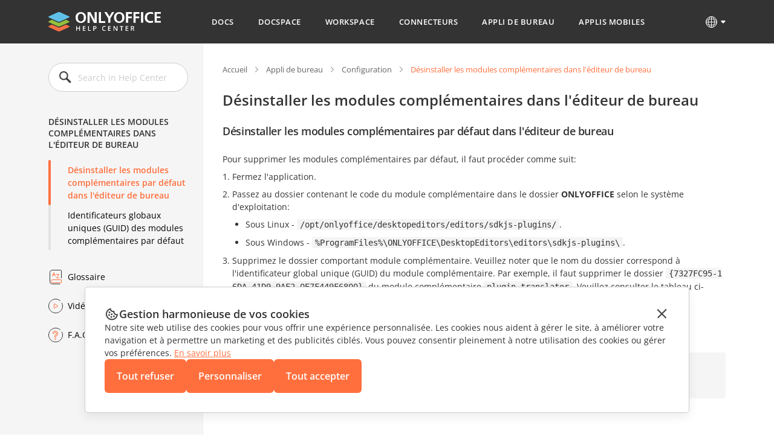

--- FILE ---
content_type: text/html; charset=utf-8
request_url: https://helpcenter.onlyoffice.com/fr/desktop/configuration/desktop-uninstall-plugin.aspx
body_size: 18400
content:
<!DOCTYPE html><html lang="fr"><head><title>Désinstaller les modules complémentaires dans l&#x27;éditeur de bureau</title><meta charSet="utf-8"/><meta name="robots" content="max-snippet:-1, max-image-preview:large, max-video-preview:-1"/><meta property="og:type" content="website"/><meta id="ctl00_MetaSiteNameOG" property="og:site_name" content="Désinstaller les modules complémentaires dans l&#x27;éditeur de bureau"/><meta id="ctl00_MetaTitleOG" property="og:title" content="Désinstaller les modules complémentaires dans l&#x27;éditeur de bureau"/><meta id="ctl00_MetaDescriptionOG" property="og:description" content="Désinstaller les modules complémentaires dans l&#x27;éditeur de bureau"/><meta property="og:url" content="https://helpcenter.onlyoffice.com/"/><meta id="ctl00_MetaImageOG" property="og:image" content="https://static.onlyoffice.com/studio/tag/personal.11.5.3/skins/default/images/logo/fb_icon_325x325.jpg"/><meta http-equiv="Content-Type" content="text/html; charset=utf-8"/><meta http-equiv="X-UA-Compatible" content="IE=edge"/><meta name="viewport" content="width=device-width, initial-scale=1, maximum-scale=3, shrink-to-fit=no, viewport-fit=cover"/><meta id="ctl00_MetaKeywords" name="keywords" content="Désinstaller les modules complémentaires dans l&#x27;éditeur de bureau"/><meta name="description" content="Désinstaller les modules complémentaires dans l&#x27;éditeur de bureau"/><link rel="icon" href="https://static-helpcenter.onlyoffice.com/images/favicon.ico" sizes="192x192"/><link rel="apple-touch-icon" href="https://static-helpcenter.onlyoffice.com/images/favicon.ico"/><meta name="google" content="nositelinkssearchbox"/><link rel="canonical" href="https://helpcenter.onlyoffice.com/fr/desktop/configuration/desktop-uninstall-plugin.aspx"/><link rel="alternate" hrefLang="en-US" href="https://helpcenter.onlyoffice.com/desktop/configuration/desktop-uninstall-plugin.aspx"/><link rel="alternate" hrefLang="de-DE" href="https://helpcenter.onlyoffice.com/de/desktop/configuration/desktop-uninstall-plugin.aspx"/><link rel="alternate" hrefLang="fr-FR" href="https://helpcenter.onlyoffice.com/fr/desktop/configuration/desktop-uninstall-plugin.aspx"/><link rel="alternate" hrefLang="es-ES" href="https://helpcenter.onlyoffice.com/es/desktop/configuration/desktop-uninstall-plugin.aspx"/><link rel="alternate" hrefLang="pt-BR" href="https://helpcenter.onlyoffice.com/pt-BR/desktop/configuration/desktop-uninstall-plugin.aspx"/><link rel="alternate" hrefLang="it-IT" href="https://helpcenter.onlyoffice.com/it/desktop/configuration/desktop-uninstall-plugin.aspx"/><link rel="alternate" hrefLang="zh-ZH" href="https://helpcenter.onlyoffice.com/zh/desktop/configuration/desktop-uninstall-plugin.aspx"/><meta name="next-head-count" content="25"/><script>
              window.dataLayer = window.dataLayer || [];
              function gtag(){dataLayer.push(arguments);}
              gtag('consent', 'default', {
                'necessary': 'granted',
                'analytics_storage': 'denied',
                'ad_storage': 'denied',
                'ad_user_data': 'denied',
                'ad_personalization': 'denied',
                'security_storage': 'granted',
                'functionality_storage': 'denied',
                'personalization_storage': 'denied',
            });
            </script><noscript><iframe src="https://www.googletagmanager.com/ns.html?id=GTM-5NW47TX" height="0" width="0" style="display:none;visibility:hidden"></iframe></noscript><link rel="preload" href="/_next/static/css/72a0cd64e38a4a0b.css" as="style"/><link rel="stylesheet" href="/_next/static/css/72a0cd64e38a4a0b.css" data-n-g=""/><link rel="preload" href="/_next/static/css/a74a79fb467252d0.css" as="style"/><link rel="stylesheet" href="/_next/static/css/a74a79fb467252d0.css" data-n-p=""/><noscript data-n-css=""></noscript><script defer="" nomodule="" src="/_next/static/chunks/polyfills-c67a75d1b6f99dc8.js"></script><script src="/_next/static/chunks/webpack-97a5e64d5f17ccff.js" defer=""></script><script src="/_next/static/chunks/framework-5ac2b14b431a77fa.js" defer=""></script><script src="/_next/static/chunks/main-cdfd977e6c2c6845.js" defer=""></script><script src="/_next/static/chunks/pages/_app-b168b9a35b4aa86b.js" defer=""></script><script src="/_next/static/chunks/b637e9a5-cc536731a4dbb41c.js" defer=""></script><script src="/_next/static/chunks/384-7cb3e916ae813656.js" defer=""></script><script src="/_next/static/chunks/675-5edd20f94b5796f9.js" defer=""></script><script src="/_next/static/chunks/653-6f09a5fb0f61b4c6.js" defer=""></script><script src="/_next/static/chunks/913-bc2a7fcc6f81e464.js" defer=""></script><script src="/_next/static/chunks/893-9ef8c46f42f64dfc.js" defer=""></script><script src="/_next/static/chunks/647-93473b2ac29de773.js" defer=""></script><script src="/_next/static/chunks/997-800a58797bd96f71.js" defer=""></script><script src="/_next/static/chunks/822-0583d413cdf83424.js" defer=""></script><script src="/_next/static/chunks/765-d064f5c89fb9735f.js" defer=""></script><script src="/_next/static/chunks/494-0db623581817d303.js" defer=""></script><script src="/_next/static/chunks/278-375a06fcf927db21.js" defer=""></script><script src="/_next/static/chunks/pages/%5Bpage%5D/%5Blevel2%5D/%5Blevel3%5D-d0627335688e29c5.js" defer=""></script><script src="/_next/static/uVKEUkgjOobqLagAbCVba/_buildManifest.js" defer=""></script><script src="/_next/static/uVKEUkgjOobqLagAbCVba/_ssgManifest.js" defer=""></script><style data-styled="" data-styled-version="5.3.1">.czIDiS{height:100%;}/*!sc*/
data-styled.g5[id="sc-3c03b5dd-0"]{content:"czIDiS,"}/*!sc*/
.eTYPCu{position:-webkit-sticky;position:sticky;top:0;left:0;width:100%;z-index:1000;}/*!sc*/
data-styled.g6[id="sc-f0f15c9e-0"]{content:"eTYPCu,"}/*!sc*/
.iyWHSc{color:#ffffff;background-color:#333333;}/*!sc*/
data-styled.g8[id="sc-d192eedc-0"]{content:"iyWHSc,"}/*!sc*/
.honCAx{display:block;height:auto;width:auto;padding:0;margin:0;color:#333333;font-size:14px;font-weight:400;font-style:normal;line-height:21px;text-align:left;text-transform:none;-webkit-text-decoration:none;text-decoration:none;text-shadow:none;white-space:wrap;text-overflow:ellipsis;overflow:hidden;cursor:default;}/*!sc*/
.kJBxiD{display:inline-block;height:auto;width:auto;padding:0;margin:0;color:#333333;font-size:14px;font-weight:400;font-style:normal;line-height:21px;text-align:left;text-transform:none;-webkit-text-decoration:none;text-decoration:none;text-shadow:none;white-space:wrap;text-overflow:ellipsis;overflow:hidden;cursor:default;}/*!sc*/
.kJBxiD:hover{color:#333333;text-transform:none;-webkit-text-decoration:none;text-decoration:none;text-shadow:none;cursor:default;}/*!sc*/
data-styled.g9[id="sc-1bcdc894-0"]{content:"honCAx,kJBxiD,"}/*!sc*/
.jMJejF{font-size:40px;line-height:53px;font-weight:600;}/*!sc*/
.hsXHbs{font-size:24px;line-height:32px;font-weight:600;}/*!sc*/
data-styled.g10[id="sc-77a993f6-0"]{content:"jMJejF,hsXHbs,"}/*!sc*/
.dvQtIl{color:#ff6f3d;display:block;-webkit-text-decoration:underline;text-decoration:underline;}/*!sc*/
.dvQtIl:hover{color:#ff6f3d;text-transform:none;-webkit-text-decoration:none;text-decoration:none;cursor:pointer;}/*!sc*/
data-styled.g18[id="sc-6c4bf5bc-0"]{content:"dvQtIl,"}/*!sc*/
.jfTOVi{display:-webkit-box;display:-webkit-flex;display:-ms-flexbox;display:flex;-webkit-align-items:center;-webkit-box-align:center;-ms-flex-align:center;align-items:center;padding:0 40px;min-height:72px;background-color:#333333;}/*!sc*/
.jfTOVi .header-container{display:-webkit-box;display:-webkit-flex;display:-ms-flexbox;display:flex;-webkit-align-items:center;-webkit-box-align:center;-ms-flex-align:center;align-items:center;margin:0 auto;width:100%;max-width:1120px;}/*!sc*/
@media (max-width:1024px){.jfTOVi .header-container{-webkit-box-pack:justify;-webkit-justify-content:space-between;-ms-flex-pack:justify;justify-content:space-between;}}/*!sc*/
@media (max-width:592px){.jfTOVi .header-container{-webkit-box-pack:initial;-webkit-justify-content:initial;-ms-flex-pack:initial;justify-content:initial;}}/*!sc*/
.jfTOVi .header-mobile-toggle-btn{display:none;border:none;padding:0;width:24px;height:24px;background-image:url("https://static-helpcenter.onlyoffice.com/images/icons/mob_menu_white.react.svg");background-color:transparent;cursor:pointer;}/*!sc*/
@media (max-width:592px){.jfTOVi .header-mobile-toggle-btn.is-main{display:none;}}/*!sc*/
@media (max-width:1024px){.jfTOVi .header-mobile-toggle-btn{display:-webkit-inline-box;display:-webkit-inline-flex;display:-ms-inline-flexbox;display:inline-flex;}}/*!sc*/
@media (max-width:592px){.jfTOVi .header-mobile-toggle-btn{margin-right:32px;}}/*!sc*/
.jfTOVi .logo{width:186px;min-width:186px;height:32px;background-image:url("https://static-helpcenter.onlyoffice.com/images/logo/logowhite.react.svg");background-repeat:no-repeat;overflow:hidden;}/*!sc*/
@media (max-width:1190px){.jfTOVi .logo{width:35px;min-width:35px;}}/*!sc*/
@media (max-width:1024px){.jfTOVi .logo{position:absolute;left:50%;width:186px;min-width:186px;-webkit-transform:translateX(-50%);-ms-transform:translateX(-50%);transform:translateX(-50%);}}/*!sc*/
@media (max-width:592px){.jfTOVi .logo{position:initial;left:initial;margin-right:auto;width:31px;min-width:31px;height:28px;background-image:url("https://static-helpcenter.onlyoffice.com/images/logo/logo-mobile.react.svg");-webkit-transform:initial;-ms-transform:initial;transform:initial;}}/*!sc*/
.jfTOVi .header-mobile-menu-btn{display:none;-webkit-align-items:center;-webkit-box-align:center;-ms-flex-align:center;align-items:center;border:none;padding:0;margin-right:24px;font-size:13px;font-weight:600;line-height:18px;-webkit-letter-spacing:0.04em;-moz-letter-spacing:0.04em;-ms-letter-spacing:0.04em;letter-spacing:0.04em;color:#ffffff;background-color:transparent;text-transform:uppercase;word-break:break-word;cursor:pointer;}/*!sc*/
.jfTOVi .header-mobile-menu-btn:after{content:"";display:-webkit-inline-box;display:-webkit-inline-flex;display:-ms-inline-flexbox;display:inline-flex;width:24px;height:24px;background-image:url("https://static-helpcenter.onlyoffice.com/images/icons/arrow-drop-down.react.svg");background-repeat:no-repeat;-webkit-transform:rotate(-90deg);-ms-transform:rotate(-90deg);transform:rotate(-90deg);}/*!sc*/
.jfTOVi .header-mobile-menu-btn.open:after{-webkit-transform:rotate(0);-ms-transform:rotate(0);transform:rotate(0);}/*!sc*/
.jfTOVi .header-mobile-menu-btn.active{color:#ff6f3d;}/*!sc*/
@media (max-width:592px){.jfTOVi .header-mobile-menu-btn{display:-webkit-inline-box;display:-webkit-inline-flex;display:-ms-inline-flexbox;display:inline-flex;}}/*!sc*/
.jfTOVi .nav{box-sizing:border-box;display:-webkit-box;display:-webkit-flex;display:-ms-flexbox;display:flex;-webkit-flex-direction:column;-ms-flex-direction:column;flex-direction:column;padding-left:8px;padding-right:22px;margin:0 auto;z-index:11;}/*!sc*/
.jfTOVi .nav.open{opacity:1;visibility:visible;}/*!sc*/
@media (max-width:1190px){.jfTOVi .nav{padding-left:45px;padding-right:8px;}}/*!sc*/
@media (max-width:1024px){.jfTOVi .nav{position:absolute;top:100%;left:0;padding:16px 0 18px;width:100%;opacity:0;visibility:hidden;background-color:#333333;}}/*!sc*/
.jfTOVi .nav-list{display:-webkit-box;display:-webkit-flex;display:-ms-flexbox;display:flex;-webkit-align-items:center;-webkit-box-align:center;-ms-flex-align:center;align-items:center;list-style-type:none;}/*!sc*/
@media (max-width:1024px){.jfTOVi .nav-list{-webkit-flex-direction:column;-ms-flex-direction:column;flex-direction:column;-webkit-align-items:end;-webkit-box-align:end;-ms-flex-align:end;align-items:end;}}/*!sc*/
.jfTOVi .nav-item:not(:last-child){margin-right:8px;}/*!sc*/
@media (max-width:1024px){.jfTOVi .nav-item:not(:last-child){margin-right:0;margin-bottom:24px;}}/*!sc*/
@media (max-width:1024px){.jfTOVi .nav-item{width:100%;}}/*!sc*/
.jfTOVi .nav-link{display:-webkit-box;display:-webkit-flex;display:-ms-flexbox;display:flex;border-bottom:1px solid transparent;padding:27px 16px 26px;font-size:13px;font-weight:600;line-height:18px;-webkit-letter-spacing:0.04em;-moz-letter-spacing:0.04em;-ms-letter-spacing:0.04em;letter-spacing:0.04em;color:#ffffff;text-transform:uppercase;-webkit-transition:border-color 0.3s,color 0.3s;transition:border-color 0.3s,color 0.3s;}/*!sc*/
@media (max-width:1190px){.jfTOVi .nav-link{font-size:13px;}}/*!sc*/
@media (max-width:1024px){.jfTOVi .nav-link:after{content:"";display:-webkit-inline-box;display:-webkit-inline-flex;display:-ms-inline-flexbox;display:inline-flex;margin-left:8px;width:11px;height:11px;background-image:url("https://static-helpcenter.onlyoffice.com/images/icons/chevron-right.react.svg");background-repeat:no-repeat;}}/*!sc*/
@media (max-width:592px){.jfTOVi .nav-link:after{content:none;}}/*!sc*/
.jfTOVi .nav-link.active{color:#ff6f3d;border-color:#ff6f3d;}/*!sc*/
@media (max-width:1024px){.jfTOVi .nav-link.active{border-color:#ff6f3d;}}/*!sc*/
.jfTOVi .nav-link:hover{border-color:#ff6f3d;color:#ff6f3d;}/*!sc*/
@media (max-width:1024px){.jfTOVi .nav-link{-webkit-box-pack:end;-webkit-justify-content:end;-ms-flex-pack:end;justify-content:end;border-bottom:initial;padding:0 85px 0 16px;color:#ffffff;}}/*!sc*/
@media (max-width:768px){.jfTOVi{padding:0 40px;}}/*!sc*/
@media (max-width:592px){.jfTOVi{padding:0 16px;min-height:56px;}}/*!sc*/
data-styled.g28[id="sc-51d616c7-0"]{content:"jfTOVi,"}/*!sc*/
.kRicvP{position:relative;}/*!sc*/
.kRicvP .language-button{position:relative;display:-webkit-box;display:-webkit-flex;display:-ms-flexbox;display:flex;-webkit-align-items:center;-webkit-box-align:center;-ms-flex-align:center;align-items:center;border:none;padding:0;background-color:transparent;cursor:pointer;}/*!sc*/
.kRicvP .language-button:hover .language-link{background-position-y:-40px;}/*!sc*/
.kRicvP .language-button:after{content:"";display:-webkit-inline-box;display:-webkit-inline-flex;display:-ms-inline-flexbox;display:inline-flex;margin-left:4px;width:8px;height:6px;background-image:url("https://static-helpcenter.onlyoffice.com/images/icons/arrow-drop-down.react.svg");background-repeat:no-repeat;background-position-x:-8px;background-position-y:-8px;-webkit-transition:0.3s;transition:0.3s;}/*!sc*/
.kRicvP .language-list{position:absolute;top:40px;right:0;display:-webkit-box;display:-webkit-flex;display:-ms-flexbox;display:flex;-webkit-flex-direction:column;-ms-flex-direction:column;flex-direction:column;padding:24px;background-color:#ffffff;box-shadow:rgba(0,0,0,0.2) 0px 1px 1px;z-index:100;list-style-type:none;}/*!sc*/
.kRicvP .language-item:not(:last-child){margin-bottom:16px;}/*!sc*/
.kRicvP .language-item .language-item-link{display:-webkit-box;display:-webkit-flex;display:-ms-flexbox;display:flex;gap:8px;}/*!sc*/
.kRicvP .language-item .language-item-link > b{color:#444444;text-transform:uppercase;width:41px;}/*!sc*/
.kRicvP .language-item .language-item-link.active{color:#ff6f3d;}/*!sc*/
.kRicvP .language-item .language-item-link.active > b{color:#ff6f3d;}/*!sc*/
.kRicvP .language-link{display:-webkit-box;display:-webkit-flex;display:-ms-flexbox;display:flex;width:24px;height:24px;background-image:url("https://static-helpcenter.onlyoffice.com/images/icons/globe.react.svg");background-repeat:no-repeat;background-position-y:0px;}/*!sc*/
data-styled.g29[id="sc-3ee0473e-0"]{content:"kRicvP,"}/*!sc*/
.dDcRbw{color:inherit;-webkit-text-decoration:none;text-decoration:none;}/*!sc*/
data-styled.g30[id="sc-725402bf-0"]{content:"dDcRbw,"}/*!sc*/
.iMsVIR .section-page{max-width:1120px;padding:0 40px;margin:0 auto;}/*!sc*/
@media (max-width:592px){.iMsVIR .section-page{padding:0 16px;}}/*!sc*/
data-styled.g31[id="sc-2b45bbfa-0"]{content:"iMsVIR,"}/*!sc*/
.gyWdWE{box-sizing:border-box;position:relative;border-right:1px solid #efefef;padding:32px 24px 32px 0;width:256px;min-width:256px;background-color:#F5F5F5;}/*!sc*/
.gyWdWE:before{content:"";position:absolute;left:0;top:0;z-index:-1;width:100vw;height:100%;background-color:#F5F5F5;-webkit-transform:translateX(-100%);-ms-transform:translateX(-100%);transform:translateX(-100%);}/*!sc*/
.gyWdWE .left-menu-wrapper{position:-webkit-sticky;position:sticky;top:104px;}/*!sc*/
@media (max-width:1024px){.gyWdWE .left-menu-wrapper{position:initial;top:initial;}}/*!sc*/
.gyWdWE .left-menu-search{margin-bottom:32px;}/*!sc*/
@media (max-width:1024px){.gyWdWE .left-menu-search{margin-bottom:24px;}}/*!sc*/
.gyWdWE .left-menu-title{margin-bottom:8px;padding:8px 0;font-size:14px;font-weight:600;line-height:19px;color:#333333;text-transform:uppercase;}/*!sc*/
@media (max-width:1024px){.gyWdWE .left-menu-title{padding:10px 0;}}/*!sc*/
.gyWdWE .left-menu-treeview{margin-bottom:32px;}/*!sc*/
.gyWdWE .left-menu-items{margin-bottom:32px;list-style-type:none;}/*!sc*/
.gyWdWE .left-menu-items > li:last-child{margin-bottom:32px;}/*!sc*/
@media (max-width:1024px){.gyWdWE .left-menu-items > li:last-child{margin-bottom:24px;}}/*!sc*/
.gyWdWE .left-menu-items.left-menu-articles{position:relative;}/*!sc*/
.gyWdWE .left-menu-items.left-menu-articles:before{content:"";position:absolute;top:0;left:0;border-radius:2px;width:4px;height:100%;background-color:#E2E2E2;}/*!sc*/
.gyWdWE .left-menu-items.left-menu-articles li.active{position:relative;}/*!sc*/
.gyWdWE .left-menu-items.left-menu-articles li.active a{font-weight:600;color:#ff6f3d;}/*!sc*/
.gyWdWE .left-menu-items.left-menu-articles li.active:before{content:"";position:absolute;top:0;left:0;border-radius:2px;width:4px;height:100%;background-color:#ff6f3d;}/*!sc*/
.gyWdWE .left-menu-items.left-menu-articles li:first-child{margin-top:8px;}/*!sc*/
.gyWdWE .left-menu-items.left-menu-articles a{display:block;padding:6px 0 6px 32px;font-size:14px;line-height:21px;-webkit-transition:color 0.3s;transition:color 0.3s;}/*!sc*/
.gyWdWE .left-menu-items.left-menu-articles a:hover{color:#ff6f3d;}/*!sc*/
.gyWdWE .left-menu-info{list-style-type:none;}/*!sc*/
.gyWdWE .left-menu-info li:not(:last-child){margin-bottom:24px;}/*!sc*/
.gyWdWE .left-menu-info a{display:-webkit-box;display:-webkit-flex;display:-ms-flexbox;display:flex;-webkit-align-items:center;-webkit-box-align:center;-ms-flex-align:center;align-items:center;-webkit-transition:color 0.3s;transition:color 0.3s;}/*!sc*/
.gyWdWE .left-menu-info a:before{margin-right:8px;width:24px;height:24px;}/*!sc*/
.gyWdWE .left-menu-info a.glossary::before{content:url("https://static-helpcenter.onlyoffice.com/images/icons/glossary-icon.react.svg");}/*!sc*/
.gyWdWE .left-menu-info a.video::before{content:url("https://static-helpcenter.onlyoffice.com/images/icons/video-icon.react.svg");}/*!sc*/
.gyWdWE .left-menu-info a.faq::before{content:url("https://static-helpcenter.onlyoffice.com/images/icons/faq-icon.react.svg");}/*!sc*/
.gyWdWE .left-menu-info a.active{color:#ff6f3d;}/*!sc*/
.gyWdWE .left-menu-info a:hover{color:#ff6f3d;}/*!sc*/
@media (max-width:1024px){.gyWdWE .left-menu-info a{padding:4px 0;}}/*!sc*/
@media (max-width:1024px){.gyWdWE{position:fixed;top:0;left:0;border-right:none;padding:24px 24px 24px 16px;width:272px;min-width:272px;height:100%;z-index:1000;-webkit-transform:translateX(-100%);-ms-transform:translateX(-100%);transform:translateX(-100%);visibility:hidden;}.gyWdWE.active{-webkit-transform:translateX(0);-ms-transform:translateX(0);transform:translateX(0);visibility:visible;}}/*!sc*/
.gyWdWE .ScrollbarsCustom{height:calc(100vh - 253px) !important;}/*!sc*/
.gyWdWE .ScrollbarsCustom.scroll-visible .ScrollbarsCustom-Track.ScrollbarsCustom-TrackY{opacity:1;visibility:visible;}/*!sc*/
@media (max-width:1024px){.gyWdWE .ScrollbarsCustom{height:calc(100vh - 120px) !important;}}/*!sc*/
.gyWdWE .ScrollbarsCustom-Wrapper{inset:0 !important;}/*!sc*/
.gyWdWE .ScrollbarsCustom-Track.ScrollbarsCustom-TrackY{border-radius:2px !important;top:0 !important;right:-12px !important;width:4px !important;height:100% !important;background-color:#E2E2E2 !important;opacity:0;visibility:hidden;-webkit-transition:opacity 0.3s,visibility 0.3s;transition:opacity 0.3s,visibility 0.3s;}/*!sc*/
@media (max-width:1024px){.gyWdWE .ScrollbarsCustom-Track.ScrollbarsCustom-TrackY{right:-20px !important;}}/*!sc*/
.gyWdWE .ScrollbarsCustom-Thumb.ScrollbarsCustom-ThumbY{border-radius:2px !important;width:4px !important;background-color:#aaaaaa !important;}/*!sc*/
data-styled.g34[id="sc-c74c9a43-0"]{content:"gyWdWE,"}/*!sc*/
.iLNlWs{position:fixed;top:0;left:0;width:100%;height:100%;background-color:rgba(51,51,51,0.24);z-index:10;opacity:0;visibility:hidden;}/*!sc*/
data-styled.g35[id="sc-c74c9a43-1"]{content:"iLNlWs,"}/*!sc*/
.ksfJaI{position:relative;margin:0 auto;max-width:624px;}/*!sc*/
.ksfJaI .search-input{box-sizing:border-box;border:1px solid #CCCCCC;border-radius:24px;padding:14px 16px 14px 48px;font-size:14px;line-height:20px;width:100%;height:48px;outline:none;}/*!sc*/
.ksfJaI .search-input::-webkit-input-placeholder{color:#CCCCCC;}/*!sc*/
.ksfJaI .search-input::-moz-placeholder{color:#CCCCCC;}/*!sc*/
.ksfJaI .search-input:-ms-input-placeholder{color:#CCCCCC;}/*!sc*/
.ksfJaI .search-input::placeholder{color:#CCCCCC;}/*!sc*/
@media (max-width:1024px){.ksfJaI .search-input{padding:14px 16px 14px 48px;line-height:20px;height:48px;background-color:#F9F9F9;}}/*!sc*/
@media (max-width:592px){}/*!sc*/
.ksfJaI .search-icon{position:absolute;top:50%;left:16px;border:none;padding:0;width:24px;height:24px;background-repeat:no-repeat;background-size:contain;background-color:transparent;-webkit-transform:translateY(-50%);-ms-transform:translateY(-50%);transform:translateY(-50%);outline:none;}/*!sc*/
.ksfJaI .search-icon.cross{background-image:url("https://static-helpcenter.onlyoffice.com/images/icons/close-icon.react.svg");cursor:pointer;}/*!sc*/
.ksfJaI .search-icon.search{background-image:url("https://static-helpcenter.onlyoffice.com/images/icons/search.react.svg");}/*!sc*/
@media (max-width:1024px){.ksfJaI .search-icon{width:24px;height:24px;}}/*!sc*/
@media (max-width:592px){}/*!sc*/
data-styled.g36[id="sc-1f1a1edc-0"]{content:"ksfJaI,"}/*!sc*/
.jphrnQ{box-sizing:border-box;display:-webkit-box;display:-webkit-flex;display:-ms-flexbox;display:flex;-webkit-box-pack:center;-webkit-justify-content:center;-ms-flex-pack:center;justify-content:center;width:100%;}/*!sc*/
.jphrnQ .wrapper{box-sizing:border-box;padding:32px 0 112px 32px;width:100%;max-width:864px;color:#333333;}/*!sc*/
@media (max-width:1024px){.jphrnQ .wrapper{padding:32px 0 64px;}}/*!sc*/
.jphrnQ .wrapper-title{margin-bottom:24px;font-size:24px;line-height:32px;}/*!sc*/
.jphrnQ .wrapper-title.subcategory-heading{display:-webkit-box;display:-webkit-flex;display:-ms-flexbox;display:flex;-webkit-align-items:center;-webkit-box-align:center;-ms-flex-align:center;align-items:center;gap:16px;}/*!sc*/
@media (max-width:592px){.jphrnQ .wrapper-title{font-size:20px;line-height:27px;}}/*!sc*/
.jphrnQ .tags{display:-webkit-box;display:-webkit-flex;display:-ms-flexbox;display:flex;-webkit-flex-wrap:wrap;-ms-flex-wrap:wrap;flex-wrap:wrap;gap:8px;margin-bottom:24px;list-style-type:none;}/*!sc*/
.jphrnQ .reqs{display:-webkit-box;display:-webkit-flex;display:-ms-flexbox;display:flex;gap:8px;-webkit-text-decoration:underline;text-decoration:underline;}/*!sc*/
.jphrnQ .top-links{gap:32px;padding:0 0 32px;}/*!sc*/
.jphrnQ .changelog-page.docs-log .changelog-switcher .changelog-subheader{font-size:14px;font-weight:400;padding:16px 0 0;}/*!sc*/
.jphrnQ .changelog-page a{color:#ff6f3d;}/*!sc*/
.jphrnQ .changelog-page a:hover,.jphrnQ .changelog-page a:visited{color:#ff6f3d;}/*!sc*/
.jphrnQ .changelog-page .changelog-main-header{position:relative;cursor:pointer;display:-webkit-box;display:-webkit-flex;display:-ms-flexbox;display:flex;font-size:18px;font-weight:600;line-height:23.94px;-webkit-letter-spacing:-0.02em;-moz-letter-spacing:-0.02em;-ms-letter-spacing:-0.02em;letter-spacing:-0.02em;margin:0;text-align:left;}/*!sc*/
.jphrnQ .changelog-page .changelog-main-header:before{content:url("https://static-helpcenter.onlyoffice.com/images/icons/plus.react.svg");display:inline-block;margin-right:10px;width:24px;height:24px;}/*!sc*/
.jphrnQ .changelog-page .changelog-main-header.active:before{content:url("https://static-helpcenter.onlyoffice.com/images/icons/minus.react.svg");}/*!sc*/
.jphrnQ .changelog-page .changelog-release-date{float:right;margin:-24px 0px 0;}/*!sc*/
.jphrnQ .changelog-page .changelog-release-date .crd-date{color:#ff6f3d;}/*!sc*/
.jphrnQ .changelog-page .changelog-switcher{max-height:0;overflow:hidden;-webkit-transition:max-height 0.3s;transition:max-height 0.3s;}/*!sc*/
.jphrnQ .changelog-page .changelog-switcher .changelog-subheader{font-size:18px;font-weight:600;padding:24px 0 16px;margin:0;}/*!sc*/
.jphrnQ .changelog-page .changelog-switcher .changelog-subheader a{color:#ff6f3d;}/*!sc*/
.jphrnQ .changelog-page .changelog-switcher .bigVideoCont{position:relative;border:none;display:block;margin-top:24px;padding-bottom:44.445%;width:80%;}/*!sc*/
.jphrnQ .changelog-page .changelog-switcher .bigVideoCont iframe{position:absolute;top:0;left:0;width:100%;height:100%;object-fit:cover;}/*!sc*/
@media (max-width:592px){.jphrnQ .changelog-page .changelog-switcher .bigVideoCont{padding-bottom:56.25%;width:100%;}}/*!sc*/
.jphrnQ .changelog-page .changelog-switcher > ul{padding:0 0 24px 16px;}/*!sc*/
.jphrnQ .changelog-page .changelog-switcher > ul:last-child{padding:0 0 0px 16px;}/*!sc*/
.jphrnQ .changelog-page .changelog-switcher .changelog-subsubheader{margin:0;font-size:16px;font-weight:600;padding:0 0 8px;}/*!sc*/
.jphrnQ .changelog-page .changelog-version-block{border-bottom:1px solid #F5F5F5;padding:32px 0;}/*!sc*/
.jphrnQ .question_answer p span{color:#ff642e;display:inline-block;font-size:14px;font-weight:600;margin:0 8px 0 0;}/*!sc*/
.jphrnQ .question_answer p span.answer{color:#5b9c18;}/*!sc*/
.jphrnQ .question_answer a{color:#ff6f3d;}/*!sc*/
.jphrnQ .category-articles-item{display:-webkit-box;display:-webkit-flex;display:-ms-flexbox;display:flex;gap:8px;}/*!sc*/
.jphrnQ .category-articles-item a{color:#ff6f3d;-webkit-transition:color 0.3s;transition:color 0.3s;-webkit-text-decoration:underline;text-decoration:underline;}/*!sc*/
.jphrnQ .category-articles-item a:hover{-webkit-text-decoration:none;text-decoration:none;}/*!sc*/
data-styled.g38[id="sc-39ca0b35-0"]{content:"jphrnQ,"}/*!sc*/
.hDLYdN{font-size:13px;margin:0 0 24px;list-style-type:none;}/*!sc*/
.hDLYdN li{display:inline;line-height:18px;}/*!sc*/
.hDLYdN li:not(:last-child){margin-right:31px;}/*!sc*/
.hDLYdN .breadcrumb-link{display:inline-block;position:relative;color:#666666;-webkit-text-decoration:none;text-decoration:none;line-height:18px;}/*!sc*/
.hDLYdN .breadcrumb-link:after{content:"";position:absolute;right:-21px;top:50%;width:11px;height:12px;background-image:url("https://static-helpcenter.onlyoffice.com/images/icons/crumb.react.svg");background-repeat:no-repeat;background-size:contain;-webkit-transform:translateY(-50%);-ms-transform:translateY(-50%);transform:translateY(-50%);pointer-events:none;}/*!sc*/
.hDLYdN .breadcrumb-link.last{display:inline;color:#ff6f3d;line-height:133%;}/*!sc*/
.hDLYdN .breadcrumb-link.last:after{display:none;}/*!sc*/
.hDLYdN .breadcrumb-link:not(.last){cursor:pointer;}/*!sc*/
.hDLYdN .breadcrumb-link:not(.last):hover{-webkit-text-decoration:underline;text-decoration:underline;}/*!sc*/
data-styled.g40[id="sc-e079c3c9-0"]{content:"hDLYdN,"}/*!sc*/
.dWqLbh{box-sizing:border-box;position:fixed;top:0;left:0;padding:16px;width:100%;height:100%;background-color:rgba(0,0,0,0.4);z-index:1000;overflow-y:auto;opacity:0;visibility:hidden;-webkit-transition:opacity 0.3s,visibility 0.3s;transition:opacity 0.3s,visibility 0.3s;}/*!sc*/
.dWqLbh.show{opacity:1;visibility:initial;}/*!sc*/
.dWqLbh .article-popup-container{display:-webkit-box;display:-webkit-flex;display:-ms-flexbox;display:flex;-webkit-flex-direction:column;-ms-flex-direction:column;flex-direction:column;-webkit-box-pack:center;-webkit-justify-content:center;-ms-flex-pack:center;justify-content:center;-webkit-align-items:center;-webkit-box-align:center;-ms-flex-align:center;align-items:center;-webkit-flex:1 1 auto;-ms-flex:1 1 auto;flex:1 1 auto;min-height:100%;}/*!sc*/
.dWqLbh .article-popup-wrapper{box-sizing:border-box;position:relative;padding:32px;width:624px;height:100%;background-color:#ffffff;box-shadow:rgba(0,0,0,0.1) 0px 7px 25px;}/*!sc*/
@media (max-width:768px){.dWqLbh .article-popup-wrapper{width:95vw;}}/*!sc*/
@media (max-width:592px){.dWqLbh .article-popup-wrapper{padding:24px 16px;width:calc(100vw - 32px);}.dWqLbh .article-popup-wrapper .article-popup-header{-webkit-flex-direction:column;-ms-flex-direction:column;flex-direction:column;-webkit-align-items:start;-webkit-box-align:start;-ms-flex-align:start;align-items:start;}}/*!sc*/
.dWqLbh .article-popup-btn{position:relative;display:block;border:none;margin-left:auto;padding:0;width:16px;height:16px;background-color:transparent;cursor:pointer;}/*!sc*/
.dWqLbh .article-popup-btn:before,.dWqLbh .article-popup-btn:after{content:"";position:absolute;top:50%;left:50%;border-radius:1px;width:16px;height:2px;background-color:#333333;-webkit-transform:rotate(45deg);-ms-transform:rotate(45deg);transform:rotate(45deg);}/*!sc*/
.dWqLbh .article-popup-btn::before{-webkit-transform:translate(-50%,-50%) rotate(45deg);-ms-transform:translate(-50%,-50%) rotate(45deg);transform:translate(-50%,-50%) rotate(45deg);}/*!sc*/
.dWqLbh .article-popup-btn::after{-webkit-transform:translate(-50%,-50%) rotate(-45deg);-ms-transform:translate(-50%,-50%) rotate(-45deg);transform:translate(-50%,-50%) rotate(-45deg);}/*!sc*/
.dWqLbh .article-popup-header{display:-webkit-box;display:-webkit-flex;display:-ms-flexbox;display:flex;-webkit-align-items:center;-webkit-box-align:center;-ms-flex-align:center;align-items:center;-webkit-box-pack:justify;-webkit-justify-content:space-between;-ms-flex-pack:justify;justify-content:space-between;padding:16px 0;}/*!sc*/
.dWqLbh .article-popup-title{font-size:16px;color:#333333;}/*!sc*/
.dWqLbh .article-popup-link{font-size:14px;color:#ff6f3d;-webkit-text-decoration:underline;text-decoration:underline;}/*!sc*/
.dWqLbh .article-popup-link:visited{color:#ff6f3d;}/*!sc*/
.dWqLbh .article-popup-list{list-style-type:none;padding:0;margin:0;}/*!sc*/
.dWqLbh .article-popup-list li:not(:last-child){margin-bottom:8px;}/*!sc*/
.dWqLbh .article-popup-list:not(:last-child){margin-bottom:24px;}/*!sc*/
.dWqLbh .article-popup-list-link{display:-webkit-box;display:-webkit-flex;display:-ms-flexbox;display:flex;-webkit-box-align:baseline;-webkit-align-items:baseline;-webkit-box-align:baseline;-ms-flex-align:baseline;align-items:baseline;-webkit-flex-wrap:wrap;-ms-flex-wrap:wrap;flex-wrap:wrap;padding:0px 0px 8px;-webkit-text-decoration:none;text-decoration:none;gap:8px;}/*!sc*/
.dWqLbh .article-popup-list-title{color:#ff6f3d;-webkit-text-decoration:underline;text-decoration:underline;}/*!sc*/
.dWqLbh .mark{border-radius:2px;padding:4px 8px;color:#ffffff;font-size:12px;font-weight:600;line-height:1.33em;-webkit-letter-spacing:0.48px;-moz-letter-spacing:0.48px;-ms-letter-spacing:0.48px;letter-spacing:0.48px;text-align:center;-webkit-text-decoration:none;text-decoration:none;text-transform:uppercase;}/*!sc*/
.dWqLbh .article-popup-more-btn{position:relative;display:block;margin:0 auto;-webkit-transition:border-color 0.3s,color 0.3s;transition:border-color 0.3s,color 0.3s;}/*!sc*/
.dWqLbh .article-popup-more-btn:after{content:"";position:absolute;left:50%;top:50%;width:18px;height:18px;margin:0 auto;border:2px solid #444444;border-radius:75%;border-right-color:transparent;-webkit-transform:translate(-50%,-50%);-ms-transform:translate(-50%,-50%);transform:translate(-50%,-50%);-webkit-animation:koGMFU 1025ms infinite linear;animation:koGMFU 1025ms infinite linear;-webkit-transition:border 0.3s;transition:border 0.3s;opacity:0;}/*!sc*/
.dWqLbh .article-popup-more-btn.loading{color:transparent;}/*!sc*/
.dWqLbh .article-popup-more-btn.loading:after{opacity:1;}/*!sc*/
.dWqLbh .article-popup-more-btn.loading:hover{border-color:#444444;}/*!sc*/
data-styled.g42[id="sc-f81085be-0"]{content:"dWqLbh,"}/*!sc*/
.jkgCDw{box-sizing:border-box;position:-webkit-sticky;position:sticky;top:calc(100% - 80px);right:0;margin-bottom:112px;margin-right:-32px;width:32px;height:32px;z-index:999;opacity:0;visibility:hidden;}/*!sc*/
.jkgCDw button{display:-webkit-inline-box;display:-webkit-inline-flex;display:-ms-inline-flexbox;display:inline-flex;border:1px solid #aaaaaa;border-radius:3px;padding:0;margin-left:40px;width:32px;height:32px;background-image:url("https://static-helpcenter.onlyoffice.com/images/icons/arrow-gray.react.svg");background-position:center center;background-repeat:no-repeat;background-color:#F9F9F9;-webkit-transform:rotate(270deg);-ms-transform:rotate(270deg);transform:rotate(270deg);cursor:pointer;}/*!sc*/
@media (max-width:1288px){.jkgCDw button{margin-left:4px;}}/*!sc*/
@media (max-width:1024px){.jkgCDw button{border-radius:2px;width:24px;height:24px;}}/*!sc*/
@media (max-width:592px){.jkgCDw button{border:none;border-radius:4px;margin-left:0;width:40px;height:40px;background-color:rgba(128,128,128,0.32);background-image:url("https://static-helpcenter.onlyoffice.com/images/icons/arrow-white.react.svg");-webkit-transform:rotate(0);-ms-transform:rotate(0);transform:rotate(0);}}/*!sc*/
@media (max-width:1024px){.jkgCDw{margin-right:-24px;width:24px;height:24px;}}/*!sc*/
@media (max-width:592px){.jkgCDw{position:fixed;top:initial;right:24px;bottom:24px;margin:0;}}/*!sc*/
data-styled.g43[id="sc-f39d1c28-0"]{content:"jkgCDw,"}/*!sc*/
.igvYRu{position:fixed;top:0;left:0;display:-webkit-box;display:-webkit-flex;display:-ms-flexbox;display:flex;-webkit-align-items:center;-webkit-box-align:center;-ms-flex-align:center;align-items:center;-webkit-box-pack:center;-webkit-justify-content:center;-ms-flex-pack:center;justify-content:center;width:100%;height:100%;background-color:rgba(0,0,0,0.4);opacity:0;visibility:hidden;-webkit-transition:opacity 0.3s,visibility 0.3s;transition:opacity 0.3s,visibility 0.3s;z-index:1001;}/*!sc*/
.igvYRu .popup-content{position:relative;}/*!sc*/
.igvYRu .popup-content > img{max-width:90vw;max-height:90vh;background-color:#ffffff;box-shadow:0 7px 25px rgb(0,0,0,0.1);object-fit:contain;}/*!sc*/
@media (max-width:1024px){.igvYRu{display:none;}}/*!sc*/
data-styled.g44[id="sc-7295d8bd-0"]{content:"igvYRu,"}/*!sc*/
.fFugWX{cursor:pointer;position:absolute;display:block;width:16px;height:16px;margin:0px 0 0;background-color:#ffffff;border-radius:50%;color:transparent;right:-20px;top:-20px;}/*!sc*/
.fFugWX:before,.fFugWX:after{content:"";background-color:#333333;position:absolute;-webkit-transform:rotate(45deg);-ms-transform:rotate(45deg);transform:rotate(45deg);border-radius:1px;top:50%;left:50%;width:8px;height:1px;border-radius:50%;}/*!sc*/
.fFugWX::before{-webkit-transform:translate(-50%,-50%) rotate(45deg);-ms-transform:translate(-50%,-50%) rotate(45deg);transform:translate(-50%,-50%) rotate(45deg);}/*!sc*/
.fFugWX::after{-webkit-transform:translate(-50%,-50%) rotate(-45deg);-ms-transform:translate(-50%,-50%) rotate(-45deg);transform:translate(-50%,-50%) rotate(-45deg);}/*!sc*/
data-styled.g45[id="sc-7295d8bd-1"]{content:"fFugWX,"}/*!sc*/
.bOotTZ .raw-html-embed{z-index:1;position:relative;font-size:14px;line-height:21px;word-break:break-word;}/*!sc*/
.bOotTZ .raw-html-embed div[id]{-webkit-scroll-margin-top:24px;-moz-scroll-margin-top:24px;-ms-scroll-margin-top:24px;scroll-margin-top:24px;}/*!sc*/
.bOotTZ .raw-html-embed p{margin:8px 0;padding:0;}/*!sc*/
.bOotTZ .raw-html-embed p.last_update{text-align:end;}/*!sc*/
.bOotTZ .raw-html-embed b{word-break:break-word;}/*!sc*/
.bOotTZ .raw-html-embed table{border-spacing:0;margin:10px 0 20px;text-align:center;width:100%;}/*!sc*/
.bOotTZ .raw-html-embed table.table_portslist{text-align:left;}/*!sc*/
.bOotTZ .raw-html-embed table.table_portslist td img{margin:0;}/*!sc*/
.bOotTZ .raw-html-embed table.table_portslist.common_ports th.table_port,.bOotTZ .raw-html-embed table.table_portslist.common_ports td.table_port{text-align:right;}/*!sc*/
.bOotTZ .raw-html-embed table.keyboard_shortcuts_table{text-align:left;}/*!sc*/
.bOotTZ .raw-html-embed table.keyboard_shortcuts_table td{width:unset;}/*!sc*/
.bOotTZ .raw-html-embed table.table_parameters{text-align:left;}/*!sc*/
.bOotTZ .raw-html-embed table.table_parameters td{width:40%;}/*!sc*/
.bOotTZ .raw-html-embed table.sticky_table th{position:-webkit-sticky;position:-webkit-sticky;position:sticky;top:73px;border-bottom:1px solid #d7d8dc;background:white;z-index:100;}/*!sc*/
.bOotTZ .raw-html-embed table.sticky_table td{color:#333333;font-size:16px;font-weight:600;padding:8px;vertical-align:middle;}/*!sc*/
.bOotTZ .raw-html-embed table.sticky_table span{font-size:16px;font-weight:600;}/*!sc*/
.bOotTZ .raw-html-embed table.talk_pages td{width:auto;}/*!sc*/
.bOotTZ .raw-html-embed table.talk_pages.languages_list_table{width:100%;}/*!sc*/
.bOotTZ .raw-html-embed table.talk_pages.languages_list_table.translators_list_table{width:auto;min-width:55%;}/*!sc*/
.bOotTZ .raw-html-embed table.talk_pages.languages_list_table.translators_list_table th,.bOotTZ .raw-html-embed table.talk_pages.languages_list_table.translators_list_table td{text-align:left;width:auto;padding-right:40px;padding-left:20px;white-space:pre-line;}/*!sc*/
.bOotTZ .raw-html-embed table.talk_pages.languages_list_table.translators_list_table th .locale_lng,.bOotTZ .raw-html-embed table.talk_pages.languages_list_table.translators_list_table td .locale_lng{display:block;margin-top:5px;}/*!sc*/
.bOotTZ .raw-html-embed table.talk_pages.languages_list_table.translators_list_table th .locale_lng:first-child,.bOotTZ .raw-html-embed table.talk_pages.languages_list_table.translators_list_table td .locale_lng:first-child{margin-top:0;}/*!sc*/
.bOotTZ .raw-html-embed table.talk_pages.languages_list_table.translators_list_table th:first-child,.bOotTZ .raw-html-embed table.talk_pages.languages_list_table.translators_list_table td:first-child{width:auto;vertical-align:top;}/*!sc*/
.bOotTZ .raw-html-embed table.talk_pages.languages_list_table.translators_list_table th:nth-child(2),.bOotTZ .raw-html-embed table.talk_pages.languages_list_table.translators_list_table td:nth-child(2){width:auto;}/*!sc*/
.bOotTZ .raw-html-embed table.talk_pages.languages_list_table.newstr_list_table{width:auto;min-width:55%;}/*!sc*/
.bOotTZ .raw-html-embed table.talk_pages.languages_list_table.newstr_list_table th,.bOotTZ .raw-html-embed table.talk_pages.languages_list_table.newstr_list_table td{text-align:left;width:auto;padding-right:40px;padding-left:20px;}/*!sc*/
.bOotTZ .raw-html-embed table.talk_pages.languages_list_table.newstr_list_table th:first-child,.bOotTZ .raw-html-embed table.talk_pages.languages_list_table.newstr_list_table td:first-child{width:auto;}/*!sc*/
.bOotTZ .raw-html-embed table.talk_pages.languages_list_table.newstr_list_table th:nth-child(2),.bOotTZ .raw-html-embed table.talk_pages.languages_list_table.newstr_list_table td:nth-child(2),.bOotTZ .raw-html-embed table.talk_pages.languages_list_table.newstr_list_table th:nth-child(3),.bOotTZ .raw-html-embed table.talk_pages.languages_list_table.newstr_list_table td:nth-child(3){width:auto;}/*!sc*/
.bOotTZ .raw-html-embed table.talk_pages.languages_list_table.newstr_list_table td{white-space:pre-line;}/*!sc*/
.bOotTZ .raw-html-embed table.talk_pages.languages_list_table th{vertical-align:bottom;}/*!sc*/
.bOotTZ .raw-html-embed table.talk_pages.languages_list_table th.header{cursor:pointer;}/*!sc*/
.bOotTZ .raw-html-embed table.talk_pages.languages_list_table th span{position:relative;}/*!sc*/
.bOotTZ .raw-html-embed table.talk_pages.languages_list_table th.header span:after{content:"";position:absolute;right:-17px;top:13px;display:block;height:0;width:0;border-style:solid;border-width:4px 4px 0 4px;border-color:#666666 transparent transparent transparent;}/*!sc*/
.bOotTZ .raw-html-embed table.talk_pages.languages_list_table th.header span:before{content:"";position:absolute;right:-17px;top:7px;display:block;width:0;height:0;border-style:solid;border-width:0 4px 4px 4px;border-color:transparent transparent #666666 transparent;}/*!sc*/
.bOotTZ .raw-html-embed table.talk_pages.languages_list_table th.header.headerSortDown span:before{display:none;}/*!sc*/
.bOotTZ .raw-html-embed table.talk_pages.languages_list_table th.header.headerSortDown span:after{top:11px;}/*!sc*/
.bOotTZ .raw-html-embed table.talk_pages.languages_list_table th.header.headerSortUp span:before{top:10px;}/*!sc*/
.bOotTZ .raw-html-embed table.talk_pages.languages_list_table th.header.headerSortUp span:after{display:none;}/*!sc*/
.bOotTZ .raw-html-embed table.talk_pages.languages_list_table td:first-child,.bOotTZ .raw-html-embed table.talk_pages.languages_list_table th:first-child{text-align:left;}/*!sc*/
.bOotTZ .raw-html-embed table.talk_pages.languages_list_table td:first-child{width:40%;}/*!sc*/
.bOotTZ .raw-html-embed table.talk_pages.languages_list_table td:nth-child(2),.bOotTZ .raw-html-embed table.talk_pages.languages_list_table td:nth-child(3),.bOotTZ .raw-html-embed table.talk_pages.languages_list_table td:nth-child(4),.bOotTZ .raw-html-embed table.talk_pages.languages_list_table td:nth-child(5),.bOotTZ .raw-html-embed table.talk_pages.languages_list_table td:nth-child(6){width:13%;}/*!sc*/
.bOotTZ .raw-html-embed table.talk_pages.languages_list_table tr:nth-child(even){background-color:#F5F5F5;}/*!sc*/
.bOotTZ .raw-html-embed table.talk_pages.languages_list_table tr:nth-child(odd){background-color:#ffffff;}/*!sc*/
.bOotTZ .raw-html-embed table td{border-bottom:1px solid #d7d8dc;font-weight:400;padding:8px;vertical-align:middle;width:12%;}/*!sc*/
.bOotTZ .raw-html-embed table td img{vertical-align:middle;margin:0 10px 0 0;}/*!sc*/
.bOotTZ .raw-html-embed table th{border-bottom:1px solid #d7d8dc;color:#333333;font-size:16px;font-weight:600;padding:8px;vertical-align:middle;word-break:keep-all;white-space:normal;}/*!sc*/
.bOotTZ .raw-html-embed table th.table_empty_cell{border-bottom:0 none;}/*!sc*/
@media (max-width:592px){.bOotTZ .raw-html-embed table img{width:auto;}}/*!sc*/
@media (max-width:592px){.bOotTZ .raw-html-embed table{display:block;overflow-x:scroll;}}/*!sc*/
.bOotTZ .raw-html-embed ul,.bOotTZ .raw-html-embed li,.bOotTZ .raw-html-embed ol{padding:0;margin:0;}/*!sc*/
.bOotTZ .raw-html-embed ul,.bOotTZ .raw-html-embed ol{margin:8px 0;}/*!sc*/
.bOotTZ .raw-html-embed ol{padding:0;}/*!sc*/
.bOotTZ .raw-html-embed ol > li{margin:0px 0 0px 16px;}/*!sc*/
.bOotTZ .raw-html-embed ol > li:not(:last-child){margin:0 0 8px 16px;}/*!sc*/
.bOotTZ .raw-html-embed ol li::marker{font-weight:bold;}/*!sc*/
.bOotTZ .raw-html-embed ol:not(:last-child){margin-bottom:8px;}/*!sc*/
.bOotTZ .raw-html-embed ul{list-style-type:disc;}/*!sc*/
.bOotTZ .raw-html-embed ul li{margin:0 0 0 22px;}/*!sc*/
.bOotTZ .raw-html-embed ul li:not(:last-child){margin:0 0 8px 22px;}/*!sc*/
.bOotTZ .raw-html-embed ul.ul-category{list-style-type:none;}/*!sc*/
.bOotTZ .raw-html-embed ul.ul-category > li{list-style-type:none;margin:0;}/*!sc*/
.bOotTZ .raw-html-embed ul:not(:last-child){margin-bottom:8px;}/*!sc*/
.bOotTZ .raw-html-embed hr{margin:32px 0;}/*!sc*/
.bOotTZ .raw-html-embed .border-content{margin-bottom:24px;padding-bottom:23px;border-bottom:1px solid #CCCCCC;}/*!sc*/
.bOotTZ .raw-html-embed .gs_content{margin-top:24px;-webkit-scroll-margin-top:24px;-moz-scroll-margin-top:24px;-ms-scroll-margin-top:24px;scroll-margin-top:24px;}/*!sc*/
.bOotTZ .raw-html-embed .gs_content h4{margin-top:64px;}/*!sc*/
@media (max-width:1024px){.bOotTZ .raw-html-embed .gs_content h4{margin-top:56px;}}/*!sc*/
@media (max-width:592px){.bOotTZ .raw-html-embed .gs_content h4{margin-top:48px;}}/*!sc*/
.bOotTZ .raw-html-embed .gs_content:first-child h4{margin-top:0;}/*!sc*/
.bOotTZ .raw-html-embed .gs_content:last-child{border-bottom:0px;}/*!sc*/
@media (max-width:592px){.bOotTZ .raw-html-embed .gs_content{margin-top:16px;-webkit-scroll-margin-top:16px;-moz-scroll-margin-top:16px;-ms-scroll-margin-top:16px;scroll-margin-top:16px;}}/*!sc*/
.bOotTZ .raw-html-embed .gs_submenu{border-bottom:0px;}/*!sc*/
.bOotTZ .raw-html-embed .PortalHelp{padding:0;}/*!sc*/
.bOotTZ .raw-html-embed .notehelp,.bOotTZ .raw-html-embed .note{border-left:5px solid #808080;color:#666666;display:flow-root;position:relative;border-radius:3px;margin:48px 0px 48px 22px;padding:16px;font-size:14px;line-height:22px;background-color:#F5F5F5;}/*!sc*/
.bOotTZ .raw-html-embed .notehelp.nh_important,.bOotTZ .raw-html-embed .note.nh_important{border-color:#F5F5F5;border-left:5px solid #ff642e;}/*!sc*/
.bOotTZ .raw-html-embed .notehelp > .important_notice_label,.bOotTZ .raw-html-embed .note > .important_notice_label{color:#ff6f3d;font-weight:600;display:block;padding:0 0 8px;}/*!sc*/
@media (max-width:592px){.bOotTZ .raw-html-embed .notehelp,.bOotTZ .raw-html-embed .note{margin:32px 0px 32px 22px;font-size:13px;line-height:21px;}}/*!sc*/
.bOotTZ .raw-html-embed kbd{display:inline-block;padding:0.2em 0.3em;border-radius:.2em;line-height:1em;background-color:#F2F2F2;font-family:'Courier New',monospace;white-space:nowrap;box-shadow:0 1px 3px rgba(85,85,85,0.35);margin:0.2em 0.1em;color:#000;}/*!sc*/
.bOotTZ .raw-html-embed .shortcut_variants{margin:20px 0 !important;padding:0 !important;}/*!sc*/
.bOotTZ .raw-html-embed .shortcut_variants .shortcut_toggle{display:inline-block;margin-right:20px;margin-left:0 !important;padding:0;list-style-type:none;cursor:pointer;font-size:14px;font-weight:600;text-transform:capitalize;}/*!sc*/
.bOotTZ .raw-html-embed .shortcut_variants .shortcut_toggle.disabled{color:#b2b2b2;}/*!sc*/
.bOotTZ .raw-html-embed .sysreq_title{display:inline;font-weight:600;padding-right:4px;}/*!sc*/
.bOotTZ .raw-html-embed .sysreq_title:after{content:":";display:inline;}/*!sc*/
.bOotTZ .raw-html-embed .sysreq_descr{display:inline;}/*!sc*/
.bOotTZ .raw-html-embed .bringattention{background-color:#f1da92;padding:15px 30px;margin:10px 0 20px;line-height:1.3em;border-radius:2px;-moz-border-radius:2px;-webkit-border-radius:2px;}/*!sc*/
.bOotTZ .raw-html-embed .bringattention .close_cross{font-size:26px;float:right;margin:-5px -5px 0 0;padding:5px;cursor:pointer;}/*!sc*/
.bOotTZ .raw-html-embed .bringattention strong{font-weight:400;font-size:18px;color:#ff642e;display:block;margin-bottom:10px;}/*!sc*/
.bOotTZ .raw-html-embed .bringattention #newstrDate,.bOotTZ .raw-html-embed .bringattention #moduleTotalCount{font-weight:600;}/*!sc*/
.bOotTZ .raw-html-embed .bringattention .input_never_show{display:-webkit-box;display:-webkit-flex;display:-ms-flexbox;display:flex;gap:8px;vertical-align:middle;padding:20px 0 10px;}/*!sc*/
.bOotTZ .raw-html-embed .bringattention table.talk_pages.languages_list_table th.header span::before,.bOotTZ .raw-html-embed .bringattention table.talk_pages.languages_list_table th.header span::after{display:none;}/*!sc*/
.bOotTZ .raw-html-embed span.yes{background-image:url("https://static-helpcenter.onlyoffice.com/images/icons/faq_check_icons.react.svg");background-repeat:no-repeat;background-position:100% 0;content:"";display:inline-block;height:24px;margin-top:-4px;position:relative;width:24px;vertical-align:middle;}/*!sc*/
.bOotTZ .raw-html-embed span.no{background-image:url("https://static-helpcenter.onlyoffice.com/images/icons/faq_check_icons.react.svg");background-repeat:no-repeat;background-position:-48px 0;content:"";display:inline-block;height:24px;margin-top:-4px;position:relative;width:24px;vertical-align:middle;}/*!sc*/
.bOotTZ .raw-html-embed span.new_language:after,.bOotTZ .raw-html-embed span.comsoon:after,.bOotTZ .raw-html-embed span.newarticle:after{display:inline-block;padding:0 4px;color:#ffffff;font-size:10px;font-weight:300;vertical-align:middle;margin:0 0 0 6px;text-transform:top;line-height:1.5em;}/*!sc*/
.bOotTZ .raw-html-embed span.new_language:after{content:"recently added";background-color:3db80f;}/*!sc*/
.bOotTZ .raw-html-embed span.comsoon:after{margin:0 0 0 23px;line-height:1.3em;font-size:9px;content:"soon";background-color:#999;white-space:nowrap;}/*!sc*/
.bOotTZ .raw-html-embed span.iptoggler,.bOotTZ .raw-html-embed span.toggler{border-bottom:1px dotted #333333;cursor:pointer;width:-webkit-fit-content;width:-moz-fit-content;width:fit-content;}/*!sc*/
.bOotTZ .raw-html-embed span.iphidecont{display:none;}/*!sc*/
.bOotTZ .raw-html-embed div.ipcontents{display:none;}/*!sc*/
.bOotTZ .raw-html-embed div.inpage-toggler{text-align:-webkit-right;}/*!sc*/
.bOotTZ .raw-html-embed .block-editor,.bOotTZ .raw-html-embed .block_of_step .inpage-toggler,.bOotTZ .raw-html-embed .MainHelpCenter .inpage-toggler{padding:8px 0 0;}/*!sc*/
.bOotTZ .raw-html-embed .block-editor span.toggler,.bOotTZ .raw-html-embed .block_of_step .inpage-toggler span.toggler,.bOotTZ .raw-html-embed .MainHelpCenter .inpage-toggler span.toggler{left:0;right:auto;top:10px;}/*!sc*/
.bOotTZ .raw-html-embed summary{cursor:pointer;}/*!sc*/
.bOotTZ .raw-html-embed summary::marker{color:#ff6f3d;cursor:pointer;}/*!sc*/
.bOotTZ .raw-html-embed a{display:-webkit-inline-box;display:-webkit-inline-flex;display:-ms-inline-flexbox;display:inline-flex;-webkit-align-items:center;-webkit-box-align:center;-ms-flex-align:center;align-items:center;color:#ff6f3d;-webkit-text-decoration:none;text-decoration:none;font-weight:400;}/*!sc*/
.bOotTZ .raw-html-embed a span{-webkit-text-decoration:none;text-decoration:none;}/*!sc*/
.bOotTZ .raw-html-embed a span:hover{-webkit-text-decoration:underline;text-decoration:underline;}/*!sc*/
.bOotTZ .raw-html-embed a span h1,.bOotTZ .raw-html-embed a span h2,.bOotTZ .raw-html-embed a span h3,.bOotTZ .raw-html-embed a span h4,.bOotTZ .raw-html-embed a span h5{color:#ff6f3d;}/*!sc*/
.bOotTZ .raw-html-embed a span h1:hover,.bOotTZ .raw-html-embed a span h2:hover,.bOotTZ .raw-html-embed a span h3:hover,.bOotTZ .raw-html-embed a span h4:hover,.bOotTZ .raw-html-embed a span h5:hover{cursor:pointer;}/*!sc*/
.bOotTZ .raw-html-embed a > b{font-weight:400;}/*!sc*/
.bOotTZ .raw-html-embed a img{margin-right:8px;}/*!sc*/
.bOotTZ .raw-html-embed a.bold{font-weight:600;}/*!sc*/
.bOotTZ .raw-html-embed a:hover{-webkit-text-decoration:underline;text-decoration:underline;}/*!sc*/
.bOotTZ .raw-html-embed a:visited{color:#ff6f3d;}/*!sc*/
.bOotTZ .raw-html-embed h1,.bOotTZ .raw-html-embed h2,.bOotTZ .raw-html-embed h3,.bOotTZ .raw-html-embed h4,.bOotTZ .raw-html-embed h5,.bOotTZ .raw-html-embed h6{font-weight:600;margin:0 0 24px;-webkit-letter-spacing:-0.02em;-moz-letter-spacing:-0.02em;-ms-letter-spacing:-0.02em;letter-spacing:-0.02em;line-height:1.33em;}/*!sc*/
@media (max-width:592px){.bOotTZ .raw-html-embed h1,.bOotTZ .raw-html-embed h2,.bOotTZ .raw-html-embed h3,.bOotTZ .raw-html-embed h4,.bOotTZ .raw-html-embed h5,.bOotTZ .raw-html-embed h6{margin:0 0 16px;}}/*!sc*/
.bOotTZ .raw-html-embed h3{font-size:24px;}/*!sc*/
.bOotTZ .raw-html-embed h4{font-size:18px;}/*!sc*/
@media (max-width:592px){.bOotTZ .raw-html-embed h4{font-size:16px;}}/*!sc*/
.bOotTZ .raw-html-embed h5{font-size:14px;}/*!sc*/
@media (max-width:592px){.bOotTZ .raw-html-embed h5{font-size:13px;}}/*!sc*/
.bOotTZ .raw-html-embed h6{font-size:14px;}/*!sc*/
.bOotTZ .raw-html-embed .prettyprint,.bOotTZ .raw-html-embed pre{padding:2px;background:#f4f4f4;font-family:"Roboto Mono",Menlo,"Bitstream Vera Sans Mono", "DejaVu Sans Mono",Monaco,Consolas,monospace;border:0;font-size:14px;margin:24px 0;line-height:18px;white-space:pre-wrap;word-wrap:break-word;overflow:auto;}/*!sc*/
.bOotTZ .raw-html-embed .prettyprint > code,.bOotTZ .raw-html-embed pre > code{position:relative;white-space:pre-wrap;display:block;line-height:18px;padding:14px 24px 14px 14px;text-align:left;font-size:13px;font-weight:400;background:#f4f4f4;}/*!sc*/
.bOotTZ .raw-html-embed .prettyprint > code .copy-code-btn,.bOotTZ .raw-html-embed pre > code .copy-code-btn{position:absolute;top:0;right:0;border:none;padding:0;width:24px;height:24px;background-image:url(/_next/static/media/copy.e7f8d68a.svg);background-repeat:no-repeat;background-size:12px 12px;background-position:center;background-color:transparent;cursor:pointer;}/*!sc*/
.bOotTZ .raw-html-embed .prettyprint > code span,.bOotTZ .raw-html-embed pre > code span{margin:0;padding:0;}/*!sc*/
.bOotTZ .raw-html-embed .prettyprint > code > .pln,.bOotTZ .raw-html-embed pre > code > .pln{color:#666666;}/*!sc*/
.bOotTZ .raw-html-embed .prettyprint > code > .pun,.bOotTZ .raw-html-embed pre > code > .pun{color:#660;}/*!sc*/
.bOotTZ .raw-html-embed .prettyprint > code > .lit,.bOotTZ .raw-html-embed pre > code > .lit{color:#066;}/*!sc*/
.bOotTZ .raw-html-embed .prettyprint > code > .str,.bOotTZ .raw-html-embed pre > code > .str{color:#080;}/*!sc*/
.bOotTZ .raw-html-embed .prettyprint > code > .kwd,.bOotTZ .raw-html-embed pre > code > .kwd{color:#008;}/*!sc*/
@media (max-width:1024px){.bOotTZ .raw-html-embed .prettyprint,.bOotTZ .raw-html-embed pre{margin:16px 0;font-size:13px;line-height:20px;}}/*!sc*/
.bOotTZ .raw-html-embed code{background:#f4f4f4;font-family:"Roboto Mono",Consolas,Monaco,"Andale Mono",monospace;padding:1px 5px;word-break:break-all;}/*!sc*/
.bOotTZ .raw-html-embed pre{white-space:break-spaces;}/*!sc*/
.bOotTZ .raw-html-embed .screen_block{margin:24px 0;}/*!sc*/
@media (max-width:592px){.bOotTZ .raw-html-embed .screen_block{margin:16px 0;}}/*!sc*/
.bOotTZ .raw-html-embed img.screen_guides{cursor:pointer;display:inline-block;height:auto;position:relative;width:352px;}/*!sc*/
@media (max-width:1024px){.bOotTZ .raw-html-embed img.screen_guides{display:none;}}/*!sc*/
.bOotTZ .raw-html-embed img{max-width:-webkit-fill-available;vertical-align:middle;width:initial;}/*!sc*/
.bOotTZ .raw-html-embed img.width-content{width:100%;}/*!sc*/
.bOotTZ .raw-html-embed img.bigphoto_screen{display:none;}/*!sc*/
@media (max-width:1024px){.bOotTZ .raw-html-embed img.bigphoto_screen{display:block;width:100%;}}/*!sc*/
.bOotTZ .raw-html-embed img.floatleft{float:left;}/*!sc*/
.bOotTZ .raw-html-embed input{display:none;}/*!sc*/
.bOotTZ .raw-html-embed input[type="checkbox"]{display:block;}/*!sc*/
.bOotTZ .raw-html-embed input[type="radio"]{vertical-align:text-bottom;}/*!sc*/
.bOotTZ .raw-html-embed input+label{background:#eee;border:1px solid #999;border-radius:4px 4px 0 0;display:inline-block;padding:4px 12px;position:relative;top:1px;cursor:pointer;}/*!sc*/
.bOotTZ .raw-html-embed input:checked+label{background:#ffffff;border-bottom:1px solid transparent;}/*!sc*/
.bOotTZ .raw-html-embed input~.tab{border-top:1px solid #999;padding:12px;}/*!sc*/
.bOotTZ .raw-html-embed input~.tab{display:none;}/*!sc*/
.bOotTZ .raw-html-embed #tab1:checked~.tab.content1,.bOotTZ .raw-html-embed #tab2:checked~.tab.content2,.bOotTZ .raw-html-embed #tab3:checked~.tab.content3,.bOotTZ .raw-html-embed #tab4:checked~.tab.content4,.bOotTZ .raw-html-embed #tab5:checked~.tab.content5,.bOotTZ .raw-html-embed #tab6:checked~.tab.content6,.bOotTZ .raw-html-embed #tab7:checked~.tab.content7{display:block;}/*!sc*/
.bOotTZ .raw-html-embed .locale_lng{display:inline-block;padding:0;min-height:12px;}/*!sc*/
.bOotTZ .raw-html-embed .locale_lng:before{display:inline-block;content:"";width:16px;height:16px;background-image:url("https://static-helpcenter.onlyoffice.com/images/flags/flags_all.png");background-repeat:no-repeat;background-size:256px 240px;vertical-align:middle;margin:0 7px 3px 5px;}/*!sc*/
.bOotTZ .raw-html-embed .locale_lng.language_Lt-az-AZ:before{background-position:0 -16px;}/*!sc*/
.bOotTZ .raw-html-embed .locale_lng.language_en-US:before{background-position:-223px -208px;}/*!sc*/
.bOotTZ .raw-html-embed .locale_lng.language_en-UK:before{background-position:-159px -64px;}/*!sc*/
.bOotTZ .raw-html-embed .locale_lng.language_vi-VN:before{background-position:-96px -224px;}/*!sc*/
.bOotTZ .raw-html-embed .locale_lng.language_el-GR:before{background-position:-64px -80px;}/*!sc*/
.bOotTZ .raw-html-embed .locale_lng.language_es-ES:before,.bOotTZ .raw-html-embed .locale_lng.language_gl-ES:before,.bOotTZ .raw-html-embed .locale_lng.language_eu-ES:before{background-position:0 -64px;}/*!sc*/
.bOotTZ .raw-html-embed .locale_lng.language_ca-ES:before{background-position:-240px -224px;}/*!sc*/
.bOotTZ .raw-html-embed .locale_lng.language_it-IT:before{background-position:-128px -96px;}/*!sc*/
.bOotTZ .raw-html-embed .locale_lng.language_lo-LA:before{background-position:-128px -112px;}/*!sc*/
.bOotTZ .raw-html-embed .locale_lng.language_ms-MY:before{background-position:-128px -144px;}/*!sc*/
.bOotTZ .raw-html-embed .locale_lng.language_zh-TW:before{background-position:-159px -208px;}/*!sc*/
.bOotTZ .raw-html-embed .locale_lng.language_zh-CN:before{background-position:-207px -32px;}/*!sc*/
.bOotTZ .raw-html-embed .locale_lng.language_ko-KR:before{background-position:-64px -112px;}/*!sc*/
.bOotTZ .raw-html-embed .locale_lng.language_lv-LV:before{background-position:-16px -128px;}/*!sc*/
.bOotTZ .raw-html-embed .locale_lng.language_de-DE:before{background-position:-80px -48px;}/*!sc*/
.bOotTZ .raw-html-embed .locale_lng.language_pl-PL:before{background-position:-207px -160px;}/*!sc*/
.bOotTZ .raw-html-embed .locale_lng.language_pt-BR:before{background-position:-223px -16px;}/*!sc*/
.bOotTZ .raw-html-embed .locale_lng.language_pt-PT:before{background-position:-16px -176px;}/*!sc*/
.bOotTZ .raw-html-embed .locale_lng.language_ru-RU:before{background-position:-112px -176px;}/*!sc*/
.bOotTZ .raw-html-embed .locale_lng.language_ar-SA:before{background-position:-143px -176px;}/*!sc*/
.bOotTZ .raw-html-embed .locale_lng.language_tr-TR:before{background-position:-112px -208px;}/*!sc*/
.bOotTZ .raw-html-embed .locale_lng.language_uk-UA:before{background-position:-191px -208px;}/*!sc*/
.bOotTZ .raw-html-embed .locale_lng.language_fi-FI:before{background-position:-48px -64px;}/*!sc*/
.bOotTZ .raw-html-embed .locale_lng.language_fr-FR:before{background-position:-128px -64px;}/*!sc*/
.bOotTZ .raw-html-embed .locale_lng.language_cs-CZ:before{background-position:-64px -48px;}/*!sc*/
.bOotTZ .raw-html-embed .locale_lng.language_ja-JP:before{background-position:-191px -96px;}/*!sc*/
.bOotTZ .raw-html-embed .locale_lng.language_sq-AL:before{background-position:-96px 0;}/*!sc*/
.bOotTZ .raw-html-embed .locale_lng.language_ar-TN:before{background-position:-80px -208px;}/*!sc*/
.bOotTZ .raw-html-embed .locale_lng.language_ar-AE:before{background-position:-32px 0;}/*!sc*/
.bOotTZ .raw-html-embed .locale_lng.language_hy-AM:before{background-position:-112px 0;}/*!sc*/
.bOotTZ .raw-html-embed .locale_lng.language_af-ZA:before{background-position:-191px -224px;}/*!sc*/
.bOotTZ .raw-html-embed .locale_lng.language_be-BY:before{background-position:-32px -32px;}/*!sc*/
.bOotTZ .raw-html-embed .locale_lng.language_bg-BG:before{background-position:-96px -16px;}/*!sc*/
.bOotTZ .raw-html-embed .locale_lng.language_bs-BA:before{background-position:-16px -16px;}/*!sc*/
.bOotTZ .raw-html-embed .locale_lng.language_hu-HU:before{background-position:-223px -80px;}/*!sc*/
.bOotTZ .raw-html-embed .locale_lng.language_ka-GE:before{background-position:-191px -64px;}/*!sc*/
.bOotTZ .raw-html-embed .locale_lng.language_da-DK:before{background-position:-112px -48px;}/*!sc*/
.bOotTZ .raw-html-embed .locale_lng.language_he-IL:before{background-position:-32px -96px;}/*!sc*/
.bOotTZ .raw-html-embed .locale_lng.language_id-ID:before{background-position:0 -96px;}/*!sc*/
.bOotTZ .raw-html-embed .locale_lng.language_is-IS:before{background-position:-112px -96px;}/*!sc*/
.bOotTZ .raw-html-embed .locale_lng.language_kk-KZ:before{background-position:-112px -112px;}/*!sc*/
.bOotTZ .raw-html-embed .locale_lng.language_lt-LT:before{background-position:-240px -112px;}/*!sc*/
.bOotTZ .raw-html-embed .locale_lng.language_mk-MK:before{background-position:-160px -128px;}/*!sc*/
.bOotTZ .raw-html-embed .locale_lng.language_mn-MN:before{background-position:-207px -128px;}/*!sc*/
.bOotTZ .raw-html-embed .locale_lng.language_nl-NL:before{background-position:0 -160px;}/*!sc*/
.bOotTZ .raw-html-embed .locale_lng.language_nb-NO:before{background-position:-16px -160px;}/*!sc*/
.bOotTZ .raw-html-embed .locale_lng.language_ro-RO:before{background-position:-80px -176px;}/*!sc*/
.bOotTZ .raw-html-embed .locale_lng.language_Cy-sr-SP:before,.bOotTZ .raw-html-embed .locale_lng.language_Lt-sr-SP:before{background-position:-96px -176px;}/*!sc*/
.bOotTZ .raw-html-embed .locale_lng.language_si-LK:before{background-position:-191px -112px;}/*!sc*/
.bOotTZ .raw-html-embed .locale_lng.language_sk-SK:before{background-position:-16px -192px;}/*!sc*/
.bOotTZ .raw-html-embed .locale_lng.language_sl-SI:before{background-position:0 -192px;}/*!sc*/
.bOotTZ .raw-html-embed .locale_lng.language_sw-KE:before{background-position:-207px -96px;}/*!sc*/
.bOotTZ .raw-html-embed .locale_lng.language_th-TH:before{background-position:0 -208px;}/*!sc*/
.bOotTZ .raw-html-embed .locale_lng.language_Cy-uz-UZ:before{background-position:0 -224px;}/*!sc*/
.bOotTZ .raw-html-embed .locale_lng.language_fa-IR:before{background-position:-96px -96px;}/*!sc*/
.bOotTZ .raw-html-embed .locale_lng.language_hi-IN:before{background-position:-64px -96px;}/*!sc*/
.bOotTZ .raw-html-embed .locale_lng.language_hr-HR:before{background-position:-191px -80px;}/*!sc*/
.bOotTZ .raw-html-embed .locale_lng.language_sv-SE:before{background-position:-207px -176px;}/*!sc*/
.bOotTZ .raw-html-embed .locale_lng.language_et-EE:before{background-position:-191px -48px;}/*!sc*/
.bOotTZ .raw-html-embed .locale_lng.language_es-AR:before{background-position:-160px 0;}/*!sc*/
.bOotTZ .raw-html-embed .locale_lng.language_my-MM:before{background-position:-191px -128px;}/*!sc*/
.bOotTZ .raw-html-embed .locale_lng.language_tg-Cyrl-TJ:before{background-position:-16px -208px;}/*!sc*/
.bOotTZ .raw-html-embed .without_padding{padding:0 !important;}/*!sc*/
.bOotTZ .raw-html-embed .without_margin{margin:0 !important;}/*!sc*/
.bOotTZ .raw-html-embed .pb16{padding-bottom:16px;}/*!sc*/
.bOotTZ .raw-html-embed .pb8{padding-bottom:8px;}/*!sc*/
.bOotTZ .raw-html-embed .pt16{padding-top:16px;}/*!sc*/
.bOotTZ .raw-html-embed .pt8{padding-top:8px;}/*!sc*/
.bOotTZ .raw-html-embed .mb16{margin-bottom:16px;}/*!sc*/
.bOotTZ .raw-html-embed .mb8{margin-bottom:8px;}/*!sc*/
.bOotTZ .raw-html-embed .mt16{margin-top:16px;}/*!sc*/
.bOotTZ .raw-html-embed .mt8{margin-top:8px;}/*!sc*/
.bOotTZ .raw-html-embed .fq_expand,.bOotTZ .raw-html-embed .fq_collapse{display:inline-block;margin-bottom:24px;font-size:14px;line-height:22px;color:#ff6f3d;-webkit-text-decoration:underline;text-decoration:underline;cursor:pointer;}/*!sc*/
.bOotTZ .raw-html-embed .fq_expand span,.bOotTZ .raw-html-embed .fq_collapse span{pointer-events:none;}/*!sc*/
.bOotTZ .raw-html-embed .fq_expand:hover,.bOotTZ .raw-html-embed .fq_collapse:hover{-webkit-text-decoration:none;text-decoration:none;}/*!sc*/
@media (max-width:592px){.bOotTZ .raw-html-embed .fq_expand,.bOotTZ .raw-html-embed .fq_collapse{font-size:13px;line-height:20px;}}/*!sc*/
.bOotTZ .raw-html-embed .fq_collapse{display:none;}/*!sc*/
.bOotTZ .raw-html-embed .faq_block{border-top:1px solid #E5E5E5;margin:0;padding:32px 0;color:#333333;}/*!sc*/
.bOotTZ .raw-html-embed .faq_block:last-child{border-bottom:1px solid #E5E5E5;}/*!sc*/
.bOotTZ .raw-html-embed .faq_block dt{display:-webkit-box;display:-webkit-flex;display:-ms-flexbox;display:flex;font-size:18px;font-weight:700;line-height:24px;-webkit-letter-spacing:-0.02em;-moz-letter-spacing:-0.02em;-ms-letter-spacing:-0.02em;letter-spacing:-0.02em;cursor:pointer;}/*!sc*/
.bOotTZ .raw-html-embed .faq_block dt:before{content:url("https://static-helpcenter.onlyoffice.com/images/icons/plus.react.svg");display:inline-block;margin-right:10px;width:24px;height:24px;}/*!sc*/
.bOotTZ .raw-html-embed .faq_block dt.active:before{content:url("https://static-helpcenter.onlyoffice.com/images/icons/minus.react.svg");}/*!sc*/
@media (max-width:592px){.bOotTZ .raw-html-embed .faq_block dt{font-size:16px;line-height:21px;}}/*!sc*/
.bOotTZ .raw-html-embed .faq_block dd{margin:0 0 0 34px;max-height:0;overflow:hidden;-webkit-transition:max-height 0.3s;transition:max-height 0.3s;}/*!sc*/
.bOotTZ .raw-html-embed .faq_block dd p:first-child{margin-top:16px;}/*!sc*/
@media (max-width:592px){.bOotTZ .raw-html-embed .faq_block{padding:24px 0;}}/*!sc*/
@media (max-width:592px){.bOotTZ .raw-html-embed img[target]{width:100%;}}/*!sc*/
@media (max-width:592px){.bOotTZ .raw-html-embed{font-size:13px;line-height:20px;}}/*!sc*/
data-styled.g46[id="sc-293ceaa4-0"]{content:"bOotTZ,"}/*!sc*/
.bsXmbg .section-page{display:-webkit-box;display:-webkit-flex;display:-ms-flexbox;display:flex;}/*!sc*/
data-styled.g49[id="sc-d0ff8f0a-0"]{content:"bsXmbg,"}/*!sc*/
.tippy-box{background-color:#ffffff;box-shadow:0 7px 25px rgba(85,85,85,0.15);line-height:1.3em;opacity:1;padding:15px;width:-webkit-max-content;width:-moz-max-content;width:max-content;z-index:999;border-radius:8px;}/*!sc*/
@media (max-width:592px){.tippy-box{max-width:calc(100% - 30px) !important;}}/*!sc*/
.tippy-box > .tippy-content{color:#333333;}/*!sc*/
.tippy-box b.ttp_norm,.tippy-box span.ttp_norm{color:#444444;}/*!sc*/
.tippy-box b.ttp_great,.tippy-box span.ttp_great{color:3db80f;}/*!sc*/
.tippy-box b.ttp_bad,.tippy-box span.ttp_bad{color:#ff642e;}/*!sc*/
data-styled.g50[id="sc-global-RdkWD1"]{content:"sc-global-RdkWD1,"}/*!sc*/
.jDsHqJ{position:relative;background:linear-gradient(134.97deg,#FFC671 0%,#FF7541 64.06%,#FF6F3D 100%);border-radius:3px;margin:64px 0 0;}/*!sc*/
.jDsHqJ .download-wrapper{padding:64px 16px;text-align:center;background-image:url("https://static-helpcenter.onlyoffice.com/images/icons/download-bg.react.svg");background-repeat:no-repeat;background-size:cover;}/*!sc*/
.jDsHqJ .download-content{display:-webkit-box;display:-webkit-flex;display:-ms-flexbox;display:flex;-webkit-flex-direction:column;-ms-flex-direction:column;flex-direction:column;max-width:586px;margin:0 auto;gap:32px;}/*!sc*/
.jDsHqJ .download-title{font-size:24px;line-height:32px;-webkit-letter-spacing:-0.02em;-moz-letter-spacing:-0.02em;-ms-letter-spacing:-0.02em;letter-spacing:-0.02em;text-align:center;color:#ffffff;padding:0;}/*!sc*/
.jDsHqJ .download-buttons{display:-webkit-box;display:-webkit-flex;display:-ms-flexbox;display:flex;-webkit-align-items:center;-webkit-box-align:center;-ms-flex-align:center;align-items:center;-webkit-box-pack:center;-webkit-justify-content:center;-ms-flex-pack:center;justify-content:center;-webkit-flex-wrap:wrap;-ms-flex-wrap:wrap;flex-wrap:wrap;gap:8px;}/*!sc*/
.jDsHqJ .download-button{box-sizing:border-box;display:-webkit-inline-box;display:-webkit-inline-flex;display:-ms-inline-flexbox;display:inline-flex;-webkit-align-items:center;-webkit-box-align:center;-ms-flex-align:center;align-items:center;-webkit-box-pack:center;-webkit-justify-content:center;-ms-flex-pack:center;justify-content:center;border-radius:3px;padding:21px 20px;font-size:12px;line-height:14px;font-weight:600;color:#444444;background-color:#ffffff;-webkit-text-decoration:none;text-decoration:none;text-transform:uppercase;opacity:0.9;-webkit-transition:opacity 0.3s;transition:opacity 0.3s;}/*!sc*/
.jDsHqJ .download-button.android{background-color:transparent;background-image:url("https://static-helpcenter.onlyoffice.com/images/buttons/googleplay.react.svg");background-position:center;background-repeat:no-repeat;background-size:cover;height:40px;width:120px;}/*!sc*/
.jDsHqJ .download-button.ios{background-color:transparent;background-image:url("https://static-helpcenter.onlyoffice.com/images/buttons/appstore.react.svg");background-repeat:no-repeat;height:42px;width:120px;}/*!sc*/
.jDsHqJ .download-button:hover{opacity:1;text-transform:uppercase;}/*!sc*/
@media (max-width:968px){.jDsHqJ{display:none;}}/*!sc*/
data-styled.g51[id="sc-18517ef0-0"]{content:"jDsHqJ,"}/*!sc*/
@-webkit-keyframes koGMFU{100%{-webkit-transform:translate(-50%,-50%) rotate(360deg);-ms-transform:translate(-50%,-50%) rotate(360deg);transform:translate(-50%,-50%) rotate(360deg);}}/*!sc*/
@keyframes koGMFU{100%{-webkit-transform:translate(-50%,-50%) rotate(360deg);-ms-transform:translate(-50%,-50%) rotate(360deg);transform:translate(-50%,-50%) rotate(360deg);}}/*!sc*/
data-styled.g60[id="sc-keyframes-koGMFU"]{content:"koGMFU,"}/*!sc*/
</style></head><body><div id="__next"><div id="page-layout" class="sc-3c03b5dd-0 czIDiS layout"><header class="sc-f0f15c9e-0 eTYPCu"><div class="sc-51d616c7-0 jfTOVi"><div class="header-container"><button class="header-mobile-toggle-btn "></button><a class="sc-725402bf-0 dDcRbw logo internal-link" rel="noopener noreferrer" href="/fr"></a><button class="header-mobile-menu-btn  ">Menu</button><nav class="nav "><ul class="nav-list"><li class="nav-item"><a class="sc-725402bf-0 dDcRbw nav-link  internal-link" rel="noopener noreferrer" href="/fr/docs">Docs</a></li><li class="nav-item"><a class="sc-725402bf-0 dDcRbw nav-link  internal-link" rel="noopener noreferrer" href="/fr/docspace">DocSpace</a></li><li class="nav-item"><a class="sc-725402bf-0 dDcRbw nav-link  internal-link" rel="noopener noreferrer" href="/fr/workspace">Workspace</a></li><li class="nav-item"><a class="sc-725402bf-0 dDcRbw nav-link  internal-link" rel="noopener noreferrer" href="/fr/integration">Connecteurs</a></li><li class="nav-item"><a class="sc-725402bf-0 dDcRbw nav-link  internal-link" rel="noopener noreferrer" href="/fr/desktop">Appli de bureau</a></li><li class="nav-item"><a class="sc-725402bf-0 dDcRbw nav-link  internal-link" rel="noopener noreferrer" href="/fr/mobile">Applis mobiles</a></li></ul></nav><div class="sc-3ee0473e-0 kRicvP language-selector"><button class="language-button"><span class="language-link fr"></span></button></div></div></div> </header><main class="sc-83d4655c-0 agpVG"><section class="sc-2b45bbfa-0 iMsVIR sc-d0ff8f0a-0 bsXmbg"><div class="section-page"><div class="sc-39ca0b35-0 jphrnQ"><div class="sc-c74c9a43-0 gyWdWE left-menu "><div class="left-menu-wrapper"><div class="sc-1f1a1edc-0 ksfJaI search-area left-menu-search"><input class="search-input" placeholder="Search in Help Center" type="text" value=""/><div class="search-icon search"></div></div><div class="ScrollbarsCustom" style="position:relative;width:100%;height:100%"><div class="ScrollbarsCustom-Wrapper" style="position:absolute;top:0;left:0;bottom:0;right:0;overflow:hidden"><div class="ScrollbarsCustom-Scroller" style="position:absolute;top:0;left:0;bottom:0;right:0;-webkit-overflow-scrolling:touch;overflow-y:hidden;overflow-x:hidden"><div class="ScrollbarsCustom-Content" style="box-sizing:border-box;padding:0.05px;min-height:100%;min-width:100%"><ul class="left-menu-info"><li><a class="sc-725402bf-0 dDcRbw glossary  internal-link" rel="noopener noreferrer" href="/fr/glossary.aspx">Glossaire</a></li><li><a class="sc-725402bf-0 dDcRbw video  internal-link" rel="noopener noreferrer" href="/fr/video.aspx">Vidéo</a></li><li><a class="sc-725402bf-0 dDcRbw faq  internal-link" rel="noopener noreferrer" href="/fr/faq/faq.aspx">F.A.Q.</a></li></ul></div></div></div><div style="position:absolute;overflow:hidden;border-radius:4px;background:rgba(0,0,0,.1);user-select:none;width:10px;height:calc(100% - 20px);top:10px;right:0;display:none" class="ScrollbarsCustom-Track ScrollbarsCustom-TrackY"><div style="cursor:pointer;border-radius:4px;background:rgba(0,0,0,.4);width:100%;height:0" class="ScrollbarsCustom-Thumb ScrollbarsCustom-ThumbY"></div></div><div style="position:absolute;overflow:hidden;border-radius:4px;background:rgba(0,0,0,.1);user-select:none;height:10px;width:calc(100% - 20px);bottom:0;left:10px;display:none" class="ScrollbarsCustom-Track ScrollbarsCustom-TrackX"><div style="cursor:pointer;border-radius:4px;background:rgba(0,0,0,.4);height:100%;width:0" class="ScrollbarsCustom-Thumb ScrollbarsCustom-ThumbX"></div></div></div></div></div><div class="sc-c74c9a43-1 iLNlWs"></div><div class="wrapper"><ul class="sc-e079c3c9-0 hDLYdN"><li><a class="sc-725402bf-0 dDcRbw breadcrumb-link internal-link" rel="noopener noreferrer" href="/fr">Accueil</a></li><li><a class="sc-725402bf-0 dDcRbw breadcrumb-link internal-link" rel="noopener noreferrer" href="/fr/desktop">Appli de bureau</a></li><li><a class="sc-725402bf-0 dDcRbw breadcrumb-link internal-link" rel="noopener noreferrer" href="/fr/desktop/configuration">Configuration</a></li><li><span class="breadcrumb-link last">Désinstaller les modules complémentaires dans l&#x27;éditeur de bureau</span></li></ul><h1 class="sc-1bcdc894-0 sc-77a993f6-0 honCAx jMJejF wrapper-title">Désinstaller les modules complémentaires dans l&#x27;éditeur de bureau</h1><div><div class="sc-293ceaa4-0 bOotTZ"><div class="raw-html-embed">    <div class="gs_content" id="desinstallerlesmodulescomplementairespardefautdanslediteurdebureau_block"><h4>Désinstaller les modules complémentaires par défaut dans l&#x27;éditeur de bureau</h4><p>Pour supprimer les modules complémentaires par défaut, il faut procéder comme suit:</p><ol><li>Fermez l&#x27;application.</li><li>Passez au dossier contenant le code du module complémentaire dans le dossier <b>ONLYOFFICE</b> selon le système d&#x27;exploitation:
                        <p></p><ul><li>Sous Linux - <code>/opt/onlyoffice/desktopeditors/editors/sdkjs-plugins/</code>.</li><li>Sous Windows - <code>%ProgramFiles%\ONLYOFFICE\DesktopEditors\editors\sdkjs-plugins\</code>.</li></ul><p></p></li><li>Supprimez le dossier comportant module complémentaire. Veuillez noter que le nom du dossier correspond à l&#x27;identificateur global unique (GUID) du module complémentaire. Par exemple, il faut supprimer le dossier <code>{7327FC95-16DA-41D9-9AF2-0E7F449F6800}</code> du module complémentaire <code>plugin-translator</code>. Veuillez consulter le tableau ci-après pour retrouver rapidement le GUID nécessaire.</li><li>Lancez l&#x27;application encore une fois. Le module complémentaire sera supprimé.</li></ol><div class="notehelp">
                Lorsque vous mettez à jour l&#x27;éditeur de bureau ONLYOFFICE, les modules complémentaires que vous avez supprimé seront quand même disponibles et il vous faudra les supprimer encore une fois.
                </div></div><div class="gs_content" id="identificateursglobauxuniquesguiddesmodulescomplementairespardefaut_block"><h4>Identificateurs globaux uniques (GUID) des modules complémentaires par défaut</h4><p>Le tableau ci-dessous contient les identificateurs globaux uniques (GUIDs) des modules complémentaires inclus dans l&#x27;application de bureau ONLYOFFICE:</p><table class="table_portslist plugins_domains"><tbody><tr><th>Module complémentaire</th><th>GUID</th></tr><tr><td><code>Highlight code</code></td><td>{BE5CBF95-C0AD-4842-B157-AC40FEDD9841}</td></tr><tr><td><code>OCR</code></td><td>{440EBF13-9B19-4BD8-8621-05200E58140B}</td></tr><tr><td><code>Photo editor</code></td><td>{07FD8DFA-DFE0-4089-AL24-0730933CC80A}</td></tr><tr><td><code>Thesaurus</code></td><td>{BE5CBF95-C0AD-4842-B157-AC40FEDD9840}</td></tr><tr><td><code>Translator</code></td><td>{7327FC95-16DA-41D9-9AF2-0E7F449F6800}</td></tr><tr><td><code>YouTube</code></td><td>{38E022EA-AD92-45FC-B22B-49DF39746DB4}</td></tr><tr><td><code>Send</code></td><td>{B509123E-6335-40BD-B965-91EB799346E3}</td></tr></tbody></table><p>Pour apprendre à ajouter vos propres modules complémentaires, veuillez consulter ce guide: <a target="_blank" href="/desktop/getting-started.aspx#addingpluginstotheonlyofficedesktopeditors_block">Ajouter des modules complémentaires à l&#x27;éditeur de bureau ONLYOFFICE</a>.</p></div></div></div></div><div class="sc-18517ef0-0 jDsHqJ download-area"><div class="download-wrapper"><div class="download-content"><h3 class="sc-1bcdc894-0 sc-77a993f6-0 honCAx hsXHbs download-title">Hébergez ONLYOFFICE Docs sur votre serveur ou utilisez dans le cloud</h3><div class="download-buttons"><a href="https://www.onlyoffice.com/fr/download-docs?from=helpcenter" class="sc-1bcdc894-0 sc-6c4bf5bc-0 kJBxiD dvQtIl download-button external-link" rel="noopener noreferrer" target="_blank">Obtenir maintenant</a><a href="https://www.onlyoffice.com/fr/docs-registration?from=helpcenter" class="sc-1bcdc894-0 sc-6c4bf5bc-0 kJBxiD dvQtIl download-button external-link" rel="noopener noreferrer" target="_blank">Utiliser dans le cloud</a></div></div></div></div><div class="sc-f81085be-0 dWqLbh"><div class="article-popup-container"><div class="article-popup-wrapper"><button class="article-popup-btn"></button><div class="article-popup-header"><div class="article-popup-title">Articles avec le tag <b></b> :</div><a class="sc-725402bf-0 dDcRbw article-popup-link internal-link" rel="noopener noreferrer" href="/fr/tags.aspx">Parcourir tous les tags</a></div><ul class="article-popup-list"></ul></div></div></div><div class="sc-7295d8bd-0 igvYRu"><div class="popup-content"><img/><div class="sc-7295d8bd-1 fFugWX"></div></div></div></div></div><div class="sc-f39d1c28-0 jkgCDw scroll-to-top-button"><button></button></div></div></section></main><footer class="sc-d192eedc-0 iyWHSc footer"></footer></div></div><script id="__NEXT_DATA__" type="application/json">{"props":{"pageProps":{"_nextI18Next":{"initialI18nStore":{"fr":{"common":{"404Description":"Il semble que vous ayez cliqué sur un lien non valide ou que vous ayez saisi une adresse qui ne figure pas sur ce site web","404Error":"Erreur 404 !","AcceptAll":"Tout accepter","AccordionDescriptionContributeOO":"Veuillez consulter la section \u003c1\u003e{{AccordionDescriptionContributeOOLink}}\u003c/1\u003e pour connaître les différentes façons de contribuer au développement du projet.","AccordionDescriptionContributeOOLink":"Contribution","AccordionDescriptionIntegrateOO":"Veuillez vous référer à \u003c1\u003e{{AccordionDescriptionIntegrateOOLink}}\u003c/1\u003e pour plus d'informations sur les modes d'intégration disponibles.","AccordionDescriptionIntegrateOOLink":"API ONLYOFFICE","AccordionDescriptionOOLicense":"ONLYOFFICE offers free and open source community versions as well as commercial builds. Learn more: \u003c1\u003e{{AccordionDescriptionOOLicenseLink}}\u003c/1\u003e.","AccordionDescriptionOOLicenseLink":"ONLYOFFICE Legal Notices and Terms of Use","AccordionDescriptionRequestAssistance":"Home users can ask for help on \u003c1\u003e{{AccordionDescriptionRequestAssistanceForumLink}}\u003c/1\u003e. The Enterprise solutions include one-year support from our team and provide access to our help desk and consulting services. If necessary, you can buy \u003c2\u003e{{AccordionDescriptionRequestAssistanceSupportLink}}\u003c/2\u003e subscription.","AccordionDescriptionRequestAssistanceForumLink":"our forum","AccordionDescriptionRequestAssistanceSupportLink":"Premium Support","AccordionHeadingContributeOO":"How to contribute to the ONLYOFFICE projects?","AccordionHeadingIntegrateOO":"Comment intégrer ONLYOFFICE à mon projet ?","AccordionHeadingOOLicense":"Sous quelle licence ONLYOFFICE est-il distribué ?","AccordionHeadingOtherQuestions":"J'ai une question qui n'est pas traitée ici. Où puis-je trouver des réponses à d'autres questions ?","AccordionHeadingRequestAssistance":"Où puis-je demander une assistance technique ?","AIDescription":"Cet article a été traduit par l'IA","All":"Tout","Alphabet":"abcdefghijklmnopqrstuvwxyz","Analytical":"Analytiques","AnalyticalDescription":"Les cookies analytiques ont pour but de découvrir comment les utilisateurs utilisent notre site web et de suivre leurs visites. Ces fonctions nous permettent d'améliorer la qualité et le contenu de notre site web.","ArticleWithThe":"Articles avec le tag ","Blog":"Blog","BrowseAllTags":"Parcourir tous les tags","Collaborate":"Collaboration","ConfirmMyChoices":"Confirmer mes choix","Connectors":"Connecteurs","ContactUs":"Contactez-nous","CookieSettings":"Paramètres des cookies","CookieText":"Notre site web utilise des cookies pour vous offrir une expérience personnalisée. Les cookies nous aident à gérer le site, à améliorer votre navigation et à permettre un marketing et des publicités ciblés. Vous pouvez consentir pleinement à notre utilisation des cookies ou gérer vos préférences. \u003c0\u003eEn savoir plus\u003c/0\u003e","Customize":"Personnaliser","Deny":"Tout refuser","DesktopApps":"Applications de bureau","Docs":"Docs","DocSpace":"DocSpace","FAQ":"F.A.Q.","FooterCopyright":"© Ascensio System SIA {{currentYear}}. Tous droits réservés","ForContributors":"Pour les contributeurs","ForInfluencers":"Pour les influenceurs","ForTranslators":"Pour les traducteurs","Forum":"Forum","FrequentlyAskedQuestions":"Questions fréquemment posées","GetHelp":"Obtenir de l'aide","GetItNow":"Obtenir maintenant","GetNews":"Obtenir des nouvelles","Glossary":"Glossaire","GoToHomePage":"ALLER À LA PAGE D'ACCUEIL","GoToMainPage":"Aller à la page principale","HarmonyInYourCookies":"Gestion harmonieuse de vos cookies","HelpCenter":"Centre d'aide","HereAreTheBaseTerms":"Voici les termes de base utilisés dans l'interface et la documentation du bureau en ligne.","Home":"Accueil","HostAndroid":"Apprenez au robot à lire","HostDesktop":"Télécharger des applications de bureau gratuites pour Windows, Linux et macOS","HostiOS":"Boostez votre iOS","HostOnYourOwnServerDocs":"Hébergez ONLYOFFICE Docs sur votre serveur ou utilisez dans le cloud","HostOnYourOwnServerDocSpace":"Hébergez ONLYOFFICE DocSpace sur votre serveur ou utilisez dans le cloud","HostOnYourOwnServerWorkspace":"Hébergez ONLYOFFICE Workspace sur votre serveur","HowCanWeHelp?":"Comment pouvons-nous vous aider ?","Marketing":"Marketing","MarketingDescription":"Ces cookies sont utilisés à des fins de marketing et de collecte d'informations pour mieux adapter la publicité aux intérêts des utilisateurs de notre site web.","metaDescriptionOgIndexPage":"Centre d'aide de ONLYOFFICE : trouver les réponses aux questions fréquemment posées. Lire les guides d'utilisateur, conseils et astuces, regarder la vidéo.","MobileApps":"Applications mobiles","MoreArticles":"Plus d'articles","MoreVideos":"Plus de vidéos","NoResult":"Aucun résultat correspondant à votre requête n'a pu être trouvé","OK":"OK","ONLYOFFICEMeta":"Centre d'aide ONLYOFFICE : trouvez les réponses à la plupart de vos questions. Lisez les guides d'utilisation, les conseils et astuces, regardez les vidéos.","OrderDemo":"Demande de démo","PartnerInquiries":"Demande de partenariat","PressInquiries":"Demande de presse","RequestACall":"Demande d'appel","ResultsFound":"résultats trouvés","SalesQuestions":"Questions de ventes","SupportContactForm":"Demande de support","Tag":" :","Tags":"Tags","Technical":"Techniques (obligatoire)","TechnicalDescription":"Ces cookies sont nécessaires à l'affichage correct de notre site web. Ils assurent son bon fonctionnement.","titleIndexPage":"ONLYOFFICE - Applications bureautiques en cloud","TrainingCourses":"Cours de formation","TranslationOutOfDate":"La traduction de cet article peut être obsolète. Veuillez consulter l'article original en anglais pour obtenir les informations actuelles sur le sujet.","UseInTheCloud":"Utiliser dans le cloud","Vacancies":"Offres d'emploi","Video":"Vidéo","VideoPageDescription":"Guides vidéo : regardez des vidéos et apprenez à utiliser le bureau en ligne.","VideosWithASimilarTopic":"\u003cspan\u003eVidéos\u003c/span\u003e avec un sujet similaire","WatchVideo":"Regarder la vidéo","Webinars":"Webinaires","WelcomeToHelpCenter":"Bienvenue au Centre d'aide","WhitePapers":"Livres blancs","Workspace":"Workspace"}},"en":{"common":{"404Description":"It seems you clicked on an invalid link, or entered an address that is not on this website","404Error":"404 Error!","AcceptAll":"Accept All","AccordionDescriptionContributeOO":"Please refer to the \u003c1\u003e{{AccordionDescriptionContributeOOLink}}\u003c/1\u003e section to learn about various ways you can contribute to the project development.","AccordionDescriptionContributeOOLink":"Contribution","AccordionDescriptionIntegrateOO":"Please refer to the \u003c1\u003e{{AccordionDescriptionIntegrateOOLink}}\u003c/1\u003e for more information on available ways of integration.","AccordionDescriptionIntegrateOOLink":"ONLYOFFICE API","AccordionDescriptionOOLicense":"ONLYOFFICE offers free and open source community versions as well as commercial builds. Learn more: \u003c1\u003e{{AccordionDescriptionOOLicenseLink}}\u003c/1\u003e.","AccordionDescriptionOOLicenseLink":"ONLYOFFICE Legal Notices and Terms of Use","AccordionDescriptionRequestAssistance":"Home users can ask for help on \u003c1\u003e{{AccordionDescriptionRequestAssistanceForumLink}}\u003c/1\u003e. The Enterprise solutions include one-year support from our team and provide access to our help desk and consulting services. If necessary, you can buy \u003c2\u003e{{AccordionDescriptionRequestAssistanceSupportLink}}\u003c/2\u003e subscription.","AccordionDescriptionRequestAssistanceForumLink":"our forum","AccordionDescriptionRequestAssistanceSupportLink":"Premium Support","AccordionHeadingContributeOO":"How to contribute to the ONLYOFFICE projects?","AccordionHeadingIntegrateOO":"How to integrate ONLYOFFICE into my project?","AccordionHeadingOOLicense":"What license is ONLYOFFICE distributed under?","AccordionHeadingOtherQuestions":"I have a question that is not covered here. Where can I find answers to other questions?","AccordionHeadingRequestAssistance":"Where can I request technical assistance?","AIDescription":"This article was translated by AI","All":"All","Alphabet":"abcdefghijklmnopqrstuvwxyz","Analytical":"Analytical","AnalyticalDescription":"The purpose of analytical cookies is to discover how users use our website as well as to track their visits. These functions allow us to improve the quality and content of our website.","ArticleWithThe":"Article with the ","Blog":"Blog","BrowseAllTags":"Browse all tags","Collaborate":"Collaborate","ConfirmMyChoices":"Confirm my choices","Connectors":"Connectors","ContactUs":"Contact us","CookieSettings":"Cookie settings","CookieText":"Our website uses cookies to provide you with a tailored experience. Cookies help us run the site, improve your browsing, and enable targeted marketing and ads. You can fully consent to our use of cookies or manage your preferences. \u003c0\u003eLearn more\u003c/0\u003e","Customize":"Customize","Deny":"Deny","DesktopApps":"Desktop apps","Docs":"Docs","DocSpace":"DocSpace","FAQ":"FAQ","FooterCopyright":"© Ascensio System SIA {{currentYear}}. All rights reserved","ForContributors":"For contributors","ForInfluencers":"For influencers","ForTranslators":"For translators","Forum":"Forum","FrequentlyAskedQuestions":"Frequently Asked Questions","GetHelp":"Get help","GetItNow":"Get it now","GetNews":"Get news","Glossary":"Glossary","GotIt":"Got it!","GoToHomePage":"GO TO HOME PAGE","GoToMainPage":"Go to main page","HarmonyInYourCookies":"Harmony in your cookies","HelpCenter":"Help Center","HereAreTheBaseTerms":"Here are the base terms which are used in the online office interface and documentation.","Home":"Home","HostAndroid":"Teach your robot to read","HostDesktop":"Download free desktop apps for Windows, Linux, macOS","HostiOS":"Power up your iOS","HostOnYourOwnServerDocs":"Host ONLYOFFICE Docs on your own server or use it in the cloud","HostOnYourOwnServerDocSpace":"Host ONLYOFFICE DocSpace on your own server or use it in the cloud","HostOnYourOwnServerWorkspace":"Host ONLYOFFICE Workspace on your own server","HowCanWeHelp?":"How can we help?","Marketing":"Marketing","MarketingDescription":"These cookies are used for marketing purposes and the collection of information to better tailor advertising to the interests of the users of our website.","metaDescriptionOgIndexPage":"ONLYOFFICE Help Center: find answers to most of your questions. Read user guides, tips and tricks, watch video.","MobileApps":"Mobile apps","MoreArticles":"More articles","MoreVideos":"More videos","NoResult":"No results matching your query could be found","OK":"OK","ONLYOFFICEMeta":"ONLYOFFICE Help Center: find answers to most of your questions. Read user guides, tips and tricks, watch video.","OrderDemo":"Order demo","PartnerInquiries":"Partner Inquiries","PressInquiries":"Press Inquiries","RequestACall":"Request a Call","ResultsFound":"results found","SalesQuestions":"Sales Questions","SearchInHelpCenter":"Search in Help Center","SupportContactForm":"Support contact form","Tag":" tag:","Tags":"Tags","Technical":"Technical (required)","TechnicalDescription":"These cookies are necessary for displaying our website correctly. They ensure its proper functioning.","titleIndexPage":"ONLYOFFICE - Cloud Office Applications","TrainingCourses":"Training courses","TranslationOutOfDate":"This article translation can be out-of-date. Please see the original English article for the actual information on the subject.","UseInTheCloud":"Use in the cloud","Vacancies":"Vacancies","Video":"Video","VideoPageDescription":"Video Guides: watch video and learn how to use the online office.","VideosWithASimilarTopic":"\u003cspan\u003eVideos\u003c/span\u003e with a similar topic","WatchVideo":"Watch video","Webinars":"Webinars","WelcomeToHelpCenter":"Welcome to Help Center","WhitePapers":"White papers","Workspace":"Workspace"}}},"initialLocale":"fr","ns":["common"],"userConfig":{"i18n":{"defaultLocale":"en","locales":["en","de","fr","es","pt-BR","it","zh"],"localeDetection":false},"default":{"i18n":{"defaultLocale":"en","locales":["en","de","fr","es","pt-BR","it","zh"],"localeDetection":false}}}},"locale":"fr","data":{"data":[{"id":756,"documentId":"hfu83bsxjfvijffd56bi6qks","title":"Désinstaller les modules complémentaires dans l'éditeur de bureau","content":"\u003cdiv class=\"raw-html-embed\"\u003e    \u003cdiv class=\"gs_content\" id=\"desinstallerlesmodulescomplementairespardefautdanslediteurdebureau_block\"\u003e\n        \u003ch4\u003eDésinstaller les modules complémentaires par défaut dans l'éditeur de bureau\u003c/h4\u003e\n                \u003cp\u003ePour supprimer les modules complémentaires par défaut, il faut procéder comme suit:\u003c/p\u003e\n                \u003col\u003e\n                    \u003cli\u003eFermez l'application.\u003c/li\u003e\n                    \u003cli\u003ePassez au dossier contenant le code du module complémentaire dans le dossier \u003cb\u003eONLYOFFICE\u003c/b\u003e\u0026nbsp;selon le système d'exploitation:\n                        \u003cp\u003e\u003c/p\u003e\n                        \u003cul\u003e\n                            \u003cli\u003eSous Linux - \u003ccode\u003e/opt/onlyoffice/desktopeditors/editors/sdkjs-plugins/\u003c/code\u003e.\u003c/li\u003e\n                            \u003cli\u003eSous Windows -\u0026nbsp;\u003ccode\u003e%ProgramFiles%\\ONLYOFFICE\\DesktopEditors\\editors\\sdkjs-plugins\\\u003c/code\u003e.\u003c/li\u003e\n                        \u003c/ul\u003e\n                        \u003cp\u003e\u003c/p\u003e\n                    \u003c/li\u003e\n                    \u003cli\u003eSupprimez le dossier comportant module complémentaire. Veuillez noter que le nom du dossier correspond à l'identificateur global unique (GUID) du module complémentaire. Par exemple, il faut supprimer le dossier \u003ccode\u003e{7327FC95-16DA-41D9-9AF2-0E7F449F6800}\u003c/code\u003e du module complémentaire \u003ccode\u003eplugin-translator\u003c/code\u003e. Veuillez consulter le tableau ci-après pour retrouver rapidement le GUID nécessaire.\u003c/li\u003e\n                    \u003cli\u003eLancez l'application encore une fois. Le module complémentaire sera supprimé.\u003c/li\u003e\n                \u003c/ol\u003e\n                \u003cdiv class=\"notehelp\"\u003e\n                Lorsque vous mettez à jour l'éditeur de bureau ONLYOFFICE, les modules complémentaires que vous avez supprimé seront quand même disponibles et il vous faudra les supprimer encore une fois.\n                \u003c/div\u003e\n    \u003c/div\u003e\n    \n\u003cdiv class=\"gs_content\" id=\"identificateursglobauxuniquesguiddesmodulescomplementairespardefaut_block\"\u003e\n    \u003ch4\u003eIdentificateurs globaux uniques (GUID) des modules complémentaires par défaut\u003c/h4\u003e\n     \u003cp\u003eLe tableau ci-dessous contient les identificateurs globaux uniques (GUIDs) des modules complémentaires inclus dans l'application de bureau ONLYOFFICE:\u003c/p\u003e       \n \u003ctable class=\"table_portslist plugins_domains\"\u003e\n    \u003ctbody\u003e\n        \u003ctr\u003e\n            \u003cth\u003eModule complémentaire\u003c/th\u003e\n            \u003cth\u003eGUID\u003c/th\u003e\n        \u003c/tr\u003e\n        \u003ctr\u003e\n            \u003ctd\u003e\u003ccode\u003eHighlight code\u003c/code\u003e\u003c/td\u003e\n            \u003ctd\u003e{BE5CBF95-C0AD-4842-B157-AC40FEDD9841}\u003c/td\u003e\n        \u003c/tr\u003e\n        \n        \u003ctr\u003e\n            \u003ctd\u003e\u003ccode\u003eOCR\u003c/code\u003e\u003c/td\u003e\n            \u003ctd\u003e{440EBF13-9B19-4BD8-8621-05200E58140B}\u003c/td\u003e\n        \u003c/tr\u003e\n        \u003ctr\u003e\n            \u003ctd\u003e\u003ccode\u003ePhoto editor\u003c/code\u003e\u003c/td\u003e\n            \u003ctd\u003e{07FD8DFA-DFE0-4089-AL24-0730933CC80A}\u003c/td\u003e\n        \u003c/tr\u003e\n        \n        \u003ctr\u003e\n            \u003ctd\u003e\u003ccode\u003eThesaurus\u003c/code\u003e\u003c/td\u003e\n            \u003ctd\u003e{BE5CBF95-C0AD-4842-B157-AC40FEDD9840}\u003c/td\u003e\n        \u003c/tr\u003e\n        \u003ctr\u003e\n            \u003ctd\u003e\u003ccode\u003eTranslator\u003c/code\u003e\u003c/td\u003e\n            \u003ctd\u003e{7327FC95-16DA-41D9-9AF2-0E7F449F6800}\u003c/td\u003e\n        \u003c/tr\u003e\n        \u003ctr\u003e\n            \u003ctd\u003e\u003ccode\u003eYouTube\u003c/code\u003e\u003c/td\u003e\n            \u003ctd\u003e{38E022EA-AD92-45FC-B22B-49DF39746DB4}\u003c/td\u003e\n        \u003c/tr\u003e\n        \n        \u003ctr\u003e\n            \u003ctd\u003e\u003ccode\u003eSend\u003c/code\u003e\u003c/td\u003e\n            \u003ctd\u003e{B509123E-6335-40BD-B965-91EB799346E3}\u003c/td\u003e\n        \u003c/tr\u003e\n    \u003c/tbody\u003e\n\u003c/table\u003e\n            \u003cp\u003ePour apprendre à ajouter vos propres modules complémentaires, veuillez consulter ce guide: \u003ca target=\"_blank\" href=\"/desktop/getting-started.aspx#addingpluginstotheonlyofficedesktopeditors_block\"\u003eAjouter des modules complémentaires à l'éditeur de bureau ONLYOFFICE\u003c/a\u003e.\u003c/p\u003e\n  \n\u003c/div\u003e\u003c/div\u003e","url":"/fr/desktop/configuration/desktop-uninstall-plugin.aspx","seo_title":"Désinstaller les modules complémentaires dans l'éditeur de bureau","seo_description":"Désinstaller les modules complémentaires dans l'éditeur de bureau","category_desktop":{"id":16,"documentId":"i016s8kuzx16o6idg5qabzl3","name":"Configuration","url":"/fr/desktop/configuration","general_category":{"id":19,"documentId":"mdcsathqpx180w375376gz5n","name":"Appli de bureau","url":"/fr/desktop"}},"level_2_desktop":null,"tags":[],"videos":[],"article":true}]},"menuData":{"data":[{"id":18,"documentId":"fojs62rfr7289juwvmoat7uw","name":"Docs","url":"/fr/docs","position":1,"slug_id":"docs"},{"id":20,"documentId":"uqymy7o1gn2r2as39vvkgwew","name":"DocSpace","url":"/fr/docspace","position":2,"slug_id":"docspace"},{"id":22,"documentId":"z8qusbfkerkma1w7zs9tybbo","name":"Workspace","url":"/fr/workspace","position":3,"slug_id":"workspace"},{"id":10,"documentId":"avsaewfp6jor4x1155flxm3z","name":"Connecteurs","url":"/fr/integration","position":4,"slug_id":"integration"},{"id":19,"documentId":"mdcsathqpx180w375376gz5n","name":"Appli de bureau","url":"/fr/desktop","position":5,"slug_id":"desktop"},{"id":21,"documentId":"hxryzk01klqapdokvndq3r5h","name":"Applis mobiles","url":"/fr/mobile","position":6,"slug_id":"mobile"}],"meta":{"pagination":{"page":1,"pageSize":25,"pageCount":1,"total":6}}},"categorySlug":"desktop","preview":false},"__N_SSP":true},"page":"/[page]/[level2]/[level3]","query":{"page":"desktop","level2":"configuration","level3":"desktop-uninstall-plugin.aspx"},"buildId":"uVKEUkgjOobqLagAbCVba","isFallback":false,"gssp":true,"locale":"fr","locales":["en","de","fr","es","pt-BR","it","zh"],"defaultLocale":"en","scriptLoader":[]}</script></body></html>

--- FILE ---
content_type: image/svg+xml
request_url: https://static-helpcenter.onlyoffice.com/images/icons/arrow-gray.react.svg
body_size: 22
content:
<svg width="6" height="10" viewBox="0 0 6 10" fill="none" xmlns="http://www.w3.org/2000/svg">
<path d="M1 1L5 5L1 9" stroke="#444444" stroke-width="2" stroke-linecap="round" stroke-linejoin="round"/>
</svg>
